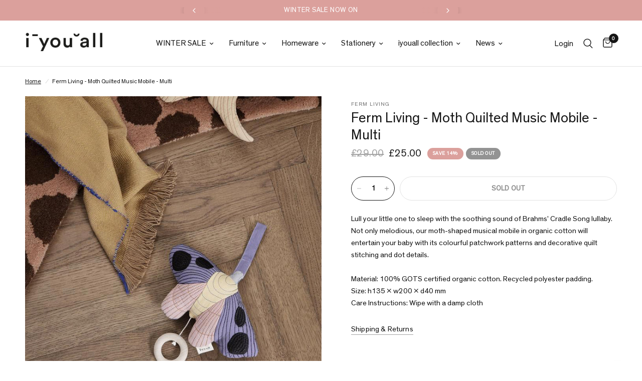

--- FILE ---
content_type: text/html; charset=utf-8
request_url: https://iyouall.com/products/ferm-living-moth-quilted-music-mobile-multi
body_size: 37170
content:
<!doctype html><html class="no-js" lang="en" dir="ltr">
<head>
	<meta charset="utf-8">
	<meta http-equiv="X-UA-Compatible" content="IE=edge,chrome=1">
	<meta name="viewport" content="width=device-width, initial-scale=1, maximum-scale=5, viewport-fit=cover">
	<meta name="theme-color" content="#ffffff">
	<link rel="canonical" href="https://iyouall.com/products/ferm-living-moth-quilted-music-mobile-multi">
	<link rel="preconnect" href="https://cdn.shopify.com" crossorigin>
	<link rel="preload" as="style" href="//iyouall.com/cdn/shop/t/31/assets/app.css?v=131672413227882531281703756491">
<link rel="preload" as="style" href="//iyouall.com/cdn/shop/t/31/assets/product.css?v=131933650811464376001703756491">



<link href="//iyouall.com/cdn/shop/t/31/assets/animations.min.js?v=43857518744990237831703756491" as="script" rel="preload">

<link href="//iyouall.com/cdn/shop/t/31/assets/vendor.min.js?v=157477036952821991051703756491" as="script" rel="preload">
<link href="//iyouall.com/cdn/shop/t/31/assets/app.js?v=81412649146930014351703756491" as="script" rel="preload">
<link href="//iyouall.com/cdn/shop/t/31/assets/slideshow.js?v=115107029526227389951703756491" as="script" rel="preload">

<script>
window.lazySizesConfig = window.lazySizesConfig || {};
window.lazySizesConfig.expand = 250;
window.lazySizesConfig.loadMode = 1;
window.lazySizesConfig.loadHidden = false;
</script>

<!-- AnyTrack Tracking Code -->

<script>!function(e,t,n,s,a){(a=t.createElement(n)).async=!0,a.src="https://assets.anytrack.io/GBfrRAhCVHmn.js",(t=t.getElementsByTagName(n)[0]).parentNode.insertBefore(a,t),e[s]=e[s]||function(){(e[s].q=e[s].q||[]).push(arguments)}}(window,document,"script","AnyTrack");</script>

<!-- Event snippet for AnyTrack Purchase conversion page -->
<script>
  gtag('event', 'conversion', {
      'send_to': 'AW-697433110/h02bCJ6coMsDEJb4x8wC',
      'value': 1.0,
      'currency': 'GBP',
      'transaction_id': ''
  });
</script>

<!-- Event snippet for Google Shopping App Purchase (1) conversion page -->
<script>
  gtag('event', 'conversion', {
      'send_to': 'AW-697433110/BUUJCKn5jfEaEJb4x8wC',
      'value': 1.0,
      'currency': 'GBP',
      'transaction_id': ''
  });
</script>

<!-- Event snippet for Pintrest page -->

<meta name="p:domain_verify" content="9fedee97999af3a7b0cefce39361d1ca"/>


<!-- End AnyTrack Tracking Code -->
	<link rel="icon" type="image/png" href="//iyouall.com/cdn/shop/files/iyouall-logo_ff40b15b-38a1-4e27-9e86-5c97721a0322.png?crop=center&height=32&v=1747234861&width=32">

	<title>
	Ferm Living - Moth Quilted Music Mobile - Multi &ndash; IYOUALL
	</title>

	
	<meta name="description" content="Lull your little one to sleep with the soothing sound of Brahms’ Cradle Song lullaby. Not only melodious, our moth-shaped musical mobile in organic cotton will entertain your baby with its colourful patchwork patterns and decorative quilt stitching and dot details.Material: 100% GOTS certified organic cotton. Recycled ">
	
<link rel="preconnect" href="https://fonts.shopifycdn.com" crossorigin>

<meta property="og:site_name" content="IYOUALL">
<meta property="og:url" content="https://iyouall.com/products/ferm-living-moth-quilted-music-mobile-multi">
<meta property="og:title" content="Ferm Living - Moth Quilted Music Mobile - Multi">
<meta property="og:type" content="product">
<meta property="og:description" content="Lull your little one to sleep with the soothing sound of Brahms’ Cradle Song lullaby. Not only melodious, our moth-shaped musical mobile in organic cotton will entertain your baby with its colourful patchwork patterns and decorative quilt stitching and dot details.Material: 100% GOTS certified organic cotton. Recycled "><meta property="og:image" content="http://iyouall.com/cdn/shop/products/MothQuiltedMusicMobileMultiinterior.jpg?v=1738612150">
  <meta property="og:image:secure_url" content="https://iyouall.com/cdn/shop/products/MothQuiltedMusicMobileMultiinterior.jpg?v=1738612150">
  <meta property="og:image:width" content="1200">
  <meta property="og:image:height" content="1200"><meta property="og:price:amount" content="25.00">
  <meta property="og:price:currency" content="GBP"><meta name="twitter:card" content="summary_large_image">
<meta name="twitter:title" content="Ferm Living - Moth Quilted Music Mobile - Multi">
<meta name="twitter:description" content="Lull your little one to sleep with the soothing sound of Brahms’ Cradle Song lullaby. Not only melodious, our moth-shaped musical mobile in organic cotton will entertain your baby with its colourful patchwork patterns and decorative quilt stitching and dot details.Material: 100% GOTS certified organic cotton. Recycled ">


	<link href="//iyouall.com/cdn/shop/t/31/assets/app.css?v=131672413227882531281703756491" rel="stylesheet" type="text/css" media="all" />

	<style data-shopify>


@font-face {
font-family: "TheinhardtRegular";
src: url("https://cdn.shopify.com/s/files/1/0986/9020/files/TheinhardtRegular.woff2?v=1693640793") format("woff2");

}


@font-face {
font-family: "TheinhardtLight";
src: url("https://cdn.shopify.com/s/files/1/0986/9020/files/TheinhardtLight.woff2?v=1693640793") format("woff2");
}
  
	@font-face {
  font-family: "Archivo Narrow";
  font-weight: 400;
  font-style: normal;
  font-display: swap;
  src: url("//iyouall.com/cdn/fonts/archivo_narrow/archivonarrow_n4.5c3bab850a22055c235cf940f895d873a8689d70.woff2") format("woff2"),
       url("//iyouall.com/cdn/fonts/archivo_narrow/archivonarrow_n4.ea12dd22d3319d164475c1d047ae8f973041a9ff.woff") format("woff");
}

@font-face {
  font-family: "Archivo Narrow";
  font-weight: 500;
  font-style: normal;
  font-display: swap;
  src: url("//iyouall.com/cdn/fonts/archivo_narrow/archivonarrow_n5.d7d2ed7fbf03e65de95fbf4dd65b8f16594058a7.woff2") format("woff2"),
       url("//iyouall.com/cdn/fonts/archivo_narrow/archivonarrow_n5.1b34a2bfca6fa7ceb43f421bf0098175c735e91b.woff") format("woff");
}

@font-face {
  font-family: "Archivo Narrow";
  font-weight: 600;
  font-style: normal;
  font-display: swap;
  src: url("//iyouall.com/cdn/fonts/archivo_narrow/archivonarrow_n6.39db873f9e4e9c8ab7083354b267ce7500b7ee9e.woff2") format("woff2"),
       url("//iyouall.com/cdn/fonts/archivo_narrow/archivonarrow_n6.997d285d710a777a602467368cc2fbd11a20033e.woff") format("woff");
}

@font-face {
  font-family: "Archivo Narrow";
  font-weight: 400;
  font-style: italic;
  font-display: swap;
  src: url("//iyouall.com/cdn/fonts/archivo_narrow/archivonarrow_i4.59445c13f0e607542640c8a56f31dcd8ed680cfa.woff2") format("woff2"),
       url("//iyouall.com/cdn/fonts/archivo_narrow/archivonarrow_i4.bbf26c99347034f8df1f87b08c4a929cfc5255c8.woff") format("woff");
}

@font-face {
  font-family: "Archivo Narrow";
  font-weight: 600;
  font-style: italic;
  font-display: swap;
  src: url("//iyouall.com/cdn/fonts/archivo_narrow/archivonarrow_i6.21c69730cb55f9ff454529f520897ee241e78c97.woff2") format("woff2"),
       url("//iyouall.com/cdn/fonts/archivo_narrow/archivonarrow_i6.6c25ccdf80ef4616ffdc61ea3e51d7ed480f0d13.woff") format("woff");
}


		@font-face {
  font-family: "Archivo Narrow";
  font-weight: 600;
  font-style: normal;
  font-display: swap;
  src: url("//iyouall.com/cdn/fonts/archivo_narrow/archivonarrow_n6.39db873f9e4e9c8ab7083354b267ce7500b7ee9e.woff2") format("woff2"),
       url("//iyouall.com/cdn/fonts/archivo_narrow/archivonarrow_n6.997d285d710a777a602467368cc2fbd11a20033e.woff") format("woff");
}

@font-face {
  font-family: "Archivo Narrow";
  font-weight: 400;
  font-style: normal;
  font-display: swap;
  src: url("//iyouall.com/cdn/fonts/archivo_narrow/archivonarrow_n4.5c3bab850a22055c235cf940f895d873a8689d70.woff2") format("woff2"),
       url("//iyouall.com/cdn/fonts/archivo_narrow/archivonarrow_n4.ea12dd22d3319d164475c1d047ae8f973041a9ff.woff") format("woff");
}

h1,h2,h3,h4,h5,h6,
	.h1,.h2,.h3,.h4,.h5,.h6,
	.logolink.text-logo,
	.heading-font,
	.h1-xlarge,
	.h1-large,
	.customer-addresses .my-address .address-index {
		font-style: normal;
		font-weight: 600;
		font-family: "TheinhardtRegular";
	}
	body,
	.body-font,
	.thb-product-detail .product-title {
		font-style: normal;
		font-weight: 500;
		font-family: "TheinhardtRegular";
	}
	:root {
		--font-body-scale: 1.0;
		--font-body-line-height-scale: 1.0;
		--font-body-letter-spacing: 0.0em;
		--font-announcement-scale: 1.05;
		--font-heading-scale: 1.0;
		--font-heading-line-height-scale: 1.0;
		--font-heading-letter-spacing: 0.0em;
		--font-navigation-scale: 1.05;
		--font-product-title-scale: 1.0;
		--font-product-title-line-height-scale: 1.0;
		--button-letter-spacing: 0.01em;--bg-body: #ffffff;
			--bg-body-rgb: 255,255,255;
			--bg-body-darken: #f7f7f7;
			--payment-terms-background-color: #ffffff;--color-body: #151515;
		  --color-body-rgb: 21,21,21;--color-accent: #151515;
			--color-accent-rgb: 21,21,21;--color-border: #E2E2E2;--color-form-border: #dedede;--color-announcement-bar-text: #ffffff;--color-announcement-bar-bg: #dba09c;--color-header-bg: #ffffff;
			--color-header-bg-rgb: 255,255,255;--color-header-text: #151515;
			--color-header-text-rgb: 21,21,21;--color-header-links: #151515;--color-header-links-hover: #151515;--color-header-icons: #151515;--color-header-border: #E2E2E2;--solid-button-background: #151515;--solid-button-label: #ffffff;--outline-button-label: #151515;--color-price: #151515;--color-star: #FD9A52;--color-dots: #151515;--color-inventory-instock: #279A4B;--color-inventory-lowstock: #FB9E5B;--section-spacing-mobile: 50px;--section-spacing-desktop: 90px;--button-border-radius: 50px;--color-badge-text: #ffffff;--color-badge-sold-out: #939393;--color-badge-sale: #dba09c;--badge-corner-radius: 13px;--color-footer-text: #151515;
			--color-footer-text-rgb: 21,21,21;--color-footer-link: #151515;--color-footer-link-hover: #151515;--color-footer-border: #444444;
			--color-footer-border-rgb: 68,68,68;--color-footer-bg: #dba09c;}
</style>


	<link href="//iyouall.com/cdn/shop/t/31/assets/rd.min.css?v=148349847297626926001703756491" rel="stylesheet" type="text/css" media="all" />

	<script>
		window.theme = window.theme || {};
		theme = {
			settings: {
				money_with_currency_format:"\u0026pound;{{amount}}",
				cart_drawer:true,
				product_id: 5808906797213,
			},
			routes: {
				root_url: '/',
				cart_url: '/cart',
				cart_add_url: '/cart/add',
				search_url: '/search',
				cart_change_url: '/cart/change',
				cart_update_url: '/cart/update',
				predictive_search_url: '/search/suggest',
			},
			variantStrings: {
        addToCart: `Add to cart`,
        soldOut: `Sold out`,
        unavailable: `Unavailable`,
      },
			strings: {
				requiresTerms: `You must agree with the terms and conditions of sales to check out`,
			}
		};
	</script>
	<script>window.performance && window.performance.mark && window.performance.mark('shopify.content_for_header.start');</script><meta name="google-site-verification" content="WEPeMe8J124JqlwEzBPzwtq6ZI-YUMmfwrxU7lXLDDk">
<meta id="shopify-digital-wallet" name="shopify-digital-wallet" content="/9869020/digital_wallets/dialog">
<meta name="shopify-checkout-api-token" content="7d91a4e10c02e5fb2da095372902811e">
<link rel="alternate" type="application/json+oembed" href="https://iyouall.com/products/ferm-living-moth-quilted-music-mobile-multi.oembed">
<script async="async" src="/checkouts/internal/preloads.js?locale=en-GB"></script>
<link rel="preconnect" href="https://shop.app" crossorigin="anonymous">
<script async="async" src="https://shop.app/checkouts/internal/preloads.js?locale=en-GB&shop_id=9869020" crossorigin="anonymous"></script>
<script id="apple-pay-shop-capabilities" type="application/json">{"shopId":9869020,"countryCode":"GB","currencyCode":"GBP","merchantCapabilities":["supports3DS"],"merchantId":"gid:\/\/shopify\/Shop\/9869020","merchantName":"IYOUALL","requiredBillingContactFields":["postalAddress","email","phone"],"requiredShippingContactFields":["postalAddress","email","phone"],"shippingType":"shipping","supportedNetworks":["visa","maestro","masterCard","discover","elo"],"total":{"type":"pending","label":"IYOUALL","amount":"1.00"},"shopifyPaymentsEnabled":true,"supportsSubscriptions":true}</script>
<script id="shopify-features" type="application/json">{"accessToken":"7d91a4e10c02e5fb2da095372902811e","betas":["rich-media-storefront-analytics"],"domain":"iyouall.com","predictiveSearch":true,"shopId":9869020,"locale":"en"}</script>
<script>var Shopify = Shopify || {};
Shopify.shop = "i-u-all.myshopify.com";
Shopify.locale = "en";
Shopify.currency = {"active":"GBP","rate":"1.0"};
Shopify.country = "GB";
Shopify.theme = {"name":"SS24 - iya Reformation","id":139115528410,"schema_name":"Reformation","schema_version":"1.7.3","theme_store_id":1762,"role":"main"};
Shopify.theme.handle = "null";
Shopify.theme.style = {"id":null,"handle":null};
Shopify.cdnHost = "iyouall.com/cdn";
Shopify.routes = Shopify.routes || {};
Shopify.routes.root = "/";</script>
<script type="module">!function(o){(o.Shopify=o.Shopify||{}).modules=!0}(window);</script>
<script>!function(o){function n(){var o=[];function n(){o.push(Array.prototype.slice.apply(arguments))}return n.q=o,n}var t=o.Shopify=o.Shopify||{};t.loadFeatures=n(),t.autoloadFeatures=n()}(window);</script>
<script>
  window.ShopifyPay = window.ShopifyPay || {};
  window.ShopifyPay.apiHost = "shop.app\/pay";
  window.ShopifyPay.redirectState = null;
</script>
<script id="shop-js-analytics" type="application/json">{"pageType":"product"}</script>
<script defer="defer" async type="module" src="//iyouall.com/cdn/shopifycloud/shop-js/modules/v2/client.init-shop-cart-sync_BApSsMSl.en.esm.js"></script>
<script defer="defer" async type="module" src="//iyouall.com/cdn/shopifycloud/shop-js/modules/v2/chunk.common_CBoos6YZ.esm.js"></script>
<script type="module">
  await import("//iyouall.com/cdn/shopifycloud/shop-js/modules/v2/client.init-shop-cart-sync_BApSsMSl.en.esm.js");
await import("//iyouall.com/cdn/shopifycloud/shop-js/modules/v2/chunk.common_CBoos6YZ.esm.js");

  window.Shopify.SignInWithShop?.initShopCartSync?.({"fedCMEnabled":true,"windoidEnabled":true});

</script>
<script>
  window.Shopify = window.Shopify || {};
  if (!window.Shopify.featureAssets) window.Shopify.featureAssets = {};
  window.Shopify.featureAssets['shop-js'] = {"shop-cart-sync":["modules/v2/client.shop-cart-sync_DJczDl9f.en.esm.js","modules/v2/chunk.common_CBoos6YZ.esm.js"],"init-fed-cm":["modules/v2/client.init-fed-cm_BzwGC0Wi.en.esm.js","modules/v2/chunk.common_CBoos6YZ.esm.js"],"init-windoid":["modules/v2/client.init-windoid_BS26ThXS.en.esm.js","modules/v2/chunk.common_CBoos6YZ.esm.js"],"shop-cash-offers":["modules/v2/client.shop-cash-offers_DthCPNIO.en.esm.js","modules/v2/chunk.common_CBoos6YZ.esm.js","modules/v2/chunk.modal_Bu1hFZFC.esm.js"],"shop-button":["modules/v2/client.shop-button_D_JX508o.en.esm.js","modules/v2/chunk.common_CBoos6YZ.esm.js"],"init-shop-email-lookup-coordinator":["modules/v2/client.init-shop-email-lookup-coordinator_DFwWcvrS.en.esm.js","modules/v2/chunk.common_CBoos6YZ.esm.js"],"shop-toast-manager":["modules/v2/client.shop-toast-manager_tEhgP2F9.en.esm.js","modules/v2/chunk.common_CBoos6YZ.esm.js"],"shop-login-button":["modules/v2/client.shop-login-button_DwLgFT0K.en.esm.js","modules/v2/chunk.common_CBoos6YZ.esm.js","modules/v2/chunk.modal_Bu1hFZFC.esm.js"],"avatar":["modules/v2/client.avatar_BTnouDA3.en.esm.js"],"init-shop-cart-sync":["modules/v2/client.init-shop-cart-sync_BApSsMSl.en.esm.js","modules/v2/chunk.common_CBoos6YZ.esm.js"],"pay-button":["modules/v2/client.pay-button_BuNmcIr_.en.esm.js","modules/v2/chunk.common_CBoos6YZ.esm.js"],"init-shop-for-new-customer-accounts":["modules/v2/client.init-shop-for-new-customer-accounts_DrjXSI53.en.esm.js","modules/v2/client.shop-login-button_DwLgFT0K.en.esm.js","modules/v2/chunk.common_CBoos6YZ.esm.js","modules/v2/chunk.modal_Bu1hFZFC.esm.js"],"init-customer-accounts-sign-up":["modules/v2/client.init-customer-accounts-sign-up_TlVCiykN.en.esm.js","modules/v2/client.shop-login-button_DwLgFT0K.en.esm.js","modules/v2/chunk.common_CBoos6YZ.esm.js","modules/v2/chunk.modal_Bu1hFZFC.esm.js"],"shop-follow-button":["modules/v2/client.shop-follow-button_C5D3XtBb.en.esm.js","modules/v2/chunk.common_CBoos6YZ.esm.js","modules/v2/chunk.modal_Bu1hFZFC.esm.js"],"checkout-modal":["modules/v2/client.checkout-modal_8TC_1FUY.en.esm.js","modules/v2/chunk.common_CBoos6YZ.esm.js","modules/v2/chunk.modal_Bu1hFZFC.esm.js"],"init-customer-accounts":["modules/v2/client.init-customer-accounts_C0Oh2ljF.en.esm.js","modules/v2/client.shop-login-button_DwLgFT0K.en.esm.js","modules/v2/chunk.common_CBoos6YZ.esm.js","modules/v2/chunk.modal_Bu1hFZFC.esm.js"],"lead-capture":["modules/v2/client.lead-capture_Cq0gfm7I.en.esm.js","modules/v2/chunk.common_CBoos6YZ.esm.js","modules/v2/chunk.modal_Bu1hFZFC.esm.js"],"shop-login":["modules/v2/client.shop-login_BmtnoEUo.en.esm.js","modules/v2/chunk.common_CBoos6YZ.esm.js","modules/v2/chunk.modal_Bu1hFZFC.esm.js"],"payment-terms":["modules/v2/client.payment-terms_BHOWV7U_.en.esm.js","modules/v2/chunk.common_CBoos6YZ.esm.js","modules/v2/chunk.modal_Bu1hFZFC.esm.js"]};
</script>
<script>(function() {
  var isLoaded = false;
  function asyncLoad() {
    if (isLoaded) return;
    isLoaded = true;
    var urls = ["https:\/\/static.klaviyo.com\/onsite\/js\/klaviyo.js?company_id=wkFNie\u0026shop=i-u-all.myshopify.com","https:\/\/ecommplugins-scripts.trustpilot.com\/v2.1\/js\/header.min.js?settings=eyJrZXkiOiIyS0xSRnRJdHlLdE0xSHVaIiwicyI6Im5vbmUifQ==\u0026shop=i-u-all.myshopify.com","https:\/\/ecommplugins-trustboxsettings.trustpilot.com\/i-u-all.myshopify.com.js?settings=1707994061833\u0026shop=i-u-all.myshopify.com","https:\/\/widget.trustpilot.com\/bootstrap\/v5\/tp.widget.sync.bootstrap.min.js?shop=i-u-all.myshopify.com"];
    for (var i = 0; i < urls.length; i++) {
      var s = document.createElement('script');
      s.type = 'text/javascript';
      s.async = true;
      s.src = urls[i];
      var x = document.getElementsByTagName('script')[0];
      x.parentNode.insertBefore(s, x);
    }
  };
  if(window.attachEvent) {
    window.attachEvent('onload', asyncLoad);
  } else {
    window.addEventListener('load', asyncLoad, false);
  }
})();</script>
<script id="__st">var __st={"a":9869020,"offset":0,"reqid":"cd4a87f2-4008-4af3-8b57-8571a6a06258-1768907589","pageurl":"iyouall.com\/products\/ferm-living-moth-quilted-music-mobile-multi","u":"b6c019af7ae8","p":"product","rtyp":"product","rid":5808906797213};</script>
<script>window.ShopifyPaypalV4VisibilityTracking = true;</script>
<script id="captcha-bootstrap">!function(){'use strict';const t='contact',e='account',n='new_comment',o=[[t,t],['blogs',n],['comments',n],[t,'customer']],c=[[e,'customer_login'],[e,'guest_login'],[e,'recover_customer_password'],[e,'create_customer']],r=t=>t.map((([t,e])=>`form[action*='/${t}']:not([data-nocaptcha='true']) input[name='form_type'][value='${e}']`)).join(','),a=t=>()=>t?[...document.querySelectorAll(t)].map((t=>t.form)):[];function s(){const t=[...o],e=r(t);return a(e)}const i='password',u='form_key',d=['recaptcha-v3-token','g-recaptcha-response','h-captcha-response',i],f=()=>{try{return window.sessionStorage}catch{return}},m='__shopify_v',_=t=>t.elements[u];function p(t,e,n=!1){try{const o=window.sessionStorage,c=JSON.parse(o.getItem(e)),{data:r}=function(t){const{data:e,action:n}=t;return t[m]||n?{data:e,action:n}:{data:t,action:n}}(c);for(const[e,n]of Object.entries(r))t.elements[e]&&(t.elements[e].value=n);n&&o.removeItem(e)}catch(o){console.error('form repopulation failed',{error:o})}}const l='form_type',E='cptcha';function T(t){t.dataset[E]=!0}const w=window,h=w.document,L='Shopify',v='ce_forms',y='captcha';let A=!1;((t,e)=>{const n=(g='f06e6c50-85a8-45c8-87d0-21a2b65856fe',I='https://cdn.shopify.com/shopifycloud/storefront-forms-hcaptcha/ce_storefront_forms_captcha_hcaptcha.v1.5.2.iife.js',D={infoText:'Protected by hCaptcha',privacyText:'Privacy',termsText:'Terms'},(t,e,n)=>{const o=w[L][v],c=o.bindForm;if(c)return c(t,g,e,D).then(n);var r;o.q.push([[t,g,e,D],n]),r=I,A||(h.body.append(Object.assign(h.createElement('script'),{id:'captcha-provider',async:!0,src:r})),A=!0)});var g,I,D;w[L]=w[L]||{},w[L][v]=w[L][v]||{},w[L][v].q=[],w[L][y]=w[L][y]||{},w[L][y].protect=function(t,e){n(t,void 0,e),T(t)},Object.freeze(w[L][y]),function(t,e,n,w,h,L){const[v,y,A,g]=function(t,e,n){const i=e?o:[],u=t?c:[],d=[...i,...u],f=r(d),m=r(i),_=r(d.filter((([t,e])=>n.includes(e))));return[a(f),a(m),a(_),s()]}(w,h,L),I=t=>{const e=t.target;return e instanceof HTMLFormElement?e:e&&e.form},D=t=>v().includes(t);t.addEventListener('submit',(t=>{const e=I(t);if(!e)return;const n=D(e)&&!e.dataset.hcaptchaBound&&!e.dataset.recaptchaBound,o=_(e),c=g().includes(e)&&(!o||!o.value);(n||c)&&t.preventDefault(),c&&!n&&(function(t){try{if(!f())return;!function(t){const e=f();if(!e)return;const n=_(t);if(!n)return;const o=n.value;o&&e.removeItem(o)}(t);const e=Array.from(Array(32),(()=>Math.random().toString(36)[2])).join('');!function(t,e){_(t)||t.append(Object.assign(document.createElement('input'),{type:'hidden',name:u})),t.elements[u].value=e}(t,e),function(t,e){const n=f();if(!n)return;const o=[...t.querySelectorAll(`input[type='${i}']`)].map((({name:t})=>t)),c=[...d,...o],r={};for(const[a,s]of new FormData(t).entries())c.includes(a)||(r[a]=s);n.setItem(e,JSON.stringify({[m]:1,action:t.action,data:r}))}(t,e)}catch(e){console.error('failed to persist form',e)}}(e),e.submit())}));const S=(t,e)=>{t&&!t.dataset[E]&&(n(t,e.some((e=>e===t))),T(t))};for(const o of['focusin','change'])t.addEventListener(o,(t=>{const e=I(t);D(e)&&S(e,y())}));const B=e.get('form_key'),M=e.get(l),P=B&&M;t.addEventListener('DOMContentLoaded',(()=>{const t=y();if(P)for(const e of t)e.elements[l].value===M&&p(e,B);[...new Set([...A(),...v().filter((t=>'true'===t.dataset.shopifyCaptcha))])].forEach((e=>S(e,t)))}))}(h,new URLSearchParams(w.location.search),n,t,e,['guest_login'])})(!0,!1)}();</script>
<script integrity="sha256-4kQ18oKyAcykRKYeNunJcIwy7WH5gtpwJnB7kiuLZ1E=" data-source-attribution="shopify.loadfeatures" defer="defer" src="//iyouall.com/cdn/shopifycloud/storefront/assets/storefront/load_feature-a0a9edcb.js" crossorigin="anonymous"></script>
<script crossorigin="anonymous" defer="defer" src="//iyouall.com/cdn/shopifycloud/storefront/assets/shopify_pay/storefront-65b4c6d7.js?v=20250812"></script>
<script data-source-attribution="shopify.dynamic_checkout.dynamic.init">var Shopify=Shopify||{};Shopify.PaymentButton=Shopify.PaymentButton||{isStorefrontPortableWallets:!0,init:function(){window.Shopify.PaymentButton.init=function(){};var t=document.createElement("script");t.src="https://iyouall.com/cdn/shopifycloud/portable-wallets/latest/portable-wallets.en.js",t.type="module",document.head.appendChild(t)}};
</script>
<script data-source-attribution="shopify.dynamic_checkout.buyer_consent">
  function portableWalletsHideBuyerConsent(e){var t=document.getElementById("shopify-buyer-consent"),n=document.getElementById("shopify-subscription-policy-button");t&&n&&(t.classList.add("hidden"),t.setAttribute("aria-hidden","true"),n.removeEventListener("click",e))}function portableWalletsShowBuyerConsent(e){var t=document.getElementById("shopify-buyer-consent"),n=document.getElementById("shopify-subscription-policy-button");t&&n&&(t.classList.remove("hidden"),t.removeAttribute("aria-hidden"),n.addEventListener("click",e))}window.Shopify?.PaymentButton&&(window.Shopify.PaymentButton.hideBuyerConsent=portableWalletsHideBuyerConsent,window.Shopify.PaymentButton.showBuyerConsent=portableWalletsShowBuyerConsent);
</script>
<script data-source-attribution="shopify.dynamic_checkout.cart.bootstrap">document.addEventListener("DOMContentLoaded",(function(){function t(){return document.querySelector("shopify-accelerated-checkout-cart, shopify-accelerated-checkout")}if(t())Shopify.PaymentButton.init();else{new MutationObserver((function(e,n){t()&&(Shopify.PaymentButton.init(),n.disconnect())})).observe(document.body,{childList:!0,subtree:!0})}}));
</script>
<link id="shopify-accelerated-checkout-styles" rel="stylesheet" media="screen" href="https://iyouall.com/cdn/shopifycloud/portable-wallets/latest/accelerated-checkout-backwards-compat.css" crossorigin="anonymous">
<style id="shopify-accelerated-checkout-cart">
        #shopify-buyer-consent {
  margin-top: 1em;
  display: inline-block;
  width: 100%;
}

#shopify-buyer-consent.hidden {
  display: none;
}

#shopify-subscription-policy-button {
  background: none;
  border: none;
  padding: 0;
  text-decoration: underline;
  font-size: inherit;
  cursor: pointer;
}

#shopify-subscription-policy-button::before {
  box-shadow: none;
}

      </style>

<script>window.performance && window.performance.mark && window.performance.mark('shopify.content_for_header.end');</script> <!-- Header hook for plugins -->

	<script>document.documentElement.className = document.documentElement.className.replace('no-js', 'js');</script>

	<style>
		
		
		  
		.sidebar__item[data-tag="in-stock-pre-order"] { display: none; }
	
		  
		.sidebar__item[data-tag="furniture"] { display: none; }
	
		  
		.sidebar__item[data-tag="pre-order"] { display: none; }
	
		  
		.sidebar__item[data-tag="small-furniture"] { display: none; }
	
		  
		.sidebar__item[data-tag="new-furniture"] { display: none; }
	
		  
		.sidebar__item[data-tag="seat"] { display: none; }
	
		  
		.sidebar__item[data-tag="sofa"] { display: none; }
	
		  
		.sidebar__item[data-tag="chair"] { display: none; }
	
		  
		.sidebar__item[data-tag="christmas-gifting"] { display: none; }
	
		  
		.sidebar__item[data-tag="mothers-day"] { display: none; }
	
		  
		.sidebar__item[data-tag="new-homeware"] { display: none; }
	
		  
		.sidebar__item[data-tag="new-homeware"] { display: none; }
	
		  
		.sidebar__item[data-tag="lighting"] { display: none; }
	
		  
		.sidebar__item[data-tag="table-lamp"] { display: none; }
	
		  
		.sidebar__item[data-tag="bathroom"] { display: none; }
	
		  
		.sidebar__item[data-tag="homeware"] { display: none; }
	
		  
		.sidebar__item[data-tag="alfresco"] { display: none; }
	
		  
		.sidebar__item[data-tag="the-beauty-standard"] { display: none; }
	
		  
		.sidebar__item[data-tag="hay-new"] { display: none; }
	
		  
		.sidebar__item[data-tag="new-designs"] { display: none; }
	
		  
		.sidebar__item[data-tag="lighting-sale"] { display: none; }
	
		  
		.sidebar__item[data-tag="mat-collection"] { display: none; }
	
		  
		.sidebar__item[data-tag="hay-new"] { display: none; }
	
		  
		.sidebar__item[data-tag="table"] { display: none; }
	
		  
		.sidebar__item[data-tag="table"] { display: none; }
	
		  
		.sidebar__item[data-tag="tables"] { display: none; }
	
		  
		.sidebar__item[data-tag="shelving"] { display: none; }
	
		  
		.sidebar__item[data-tag="shelving"] { display: none; }
	
		  
		.sidebar__item[data-tag="outdoor-furniture"] { display: none; }
	
		  
		.sidebar__item[data-tag="wintersale2025-furniture"] { display: none; }
	
		  
		.sidebar__item[data-tag="wintersale2025-accessories"] { display: none; }
	
		  
		.sidebar__item[data-tag="haywintersale"] { display: none; }
	
		  
		.sidebar__item[data-tag="xmas-cards-wrapping"] { display: none; }
	
		  
		.sidebar__item[data-tag="homeware"] { display: none; }
	
		  
		.sidebar__item[data-tag="rugs"] { display: none; }
	
		  
		.sidebar__item[data-tag="bed"] { display: none; }
	
		  
		.sidebar__item[data-tag="kids-hay-core"] { display: none; }
	
		  
		.sidebar__item[data-tag="hay-regular"] { display: none; }
	
		  
		.sidebar__item[data-tag="outdoor-living-25"] { display: none; }
	
		  
		.sidebar__item[data-tag="peckhamrye"] { display: none; }
	
		  
		.sidebar__item[data-tag="outspringsale15"] { display: none; }
	
		  
		.sidebar__item[data-tag="new-audocph"] { display: none; }
	
		  
		.sidebar__item[data-tag="nc-new-march25"] { display: none; }
	
		  
		.sidebar__item[data-tag="nc20bit-yo25"] { display: none; }
	
		  
		.sidebar__item[data-tag="flss25"] { display: none; }
	
		  
		.sidebar__item[data-tag="fathers-day-25"] { display: none; }
	
		  
		.sidebar__item[data-tag="christmas-decorations"] { display: none; }
	
		  
		.sidebar__item[data-tag="nc20bit-yo25"] { display: none; }
	
		  
		.sidebar__item[data-tag="muuto-outdoor-25"] { display: none; }
	
		  
		.sidebar__item[data-tag="formcollectionsale"] { display: none; }
	
		  
		.sidebar__item[data-tag="nc20bit-yo25"] { display: none; }
	
		  
		.sidebar__item[data-tag="ferm-may-20"] { display: none; }
	
		  
		.sidebar__item[data-tag="nc20bit-yo25"] { display: none; }
	
		  
		.sidebar__item[data-tag="nc-ex-july"] { display: none; }
	
		  
		.sidebar__item[data-tag="nc-home-office"] { display: none; }
	
		  
		.sidebar__item[data-tag="ncfocus"] { display: none; }
	
		  
		.sidebar__item[data-tag="string15summer2025"] { display: none; }
	
		  
		.sidebar__item[data-tag="summersale2025"] { display: none; }
	
		  
		.sidebar__item[data-tag="under-150"] { display: none; }
	
		  
		.sidebar__item[data-tag="nc20bit-yo25"] { display: none; }
	
		  
		.sidebar__item[data-tag="fl30-promo"] { display: none; }
	
		  
		.sidebar__item[data-tag="audolightsale2025"] { display: none; }
	
		  
		.sidebar__item[data-tag="muutolightsale2025"] { display: none; }
	
		  
		.sidebar__item[data-tag="ss25-homeware"] { display: none; }
	
		  
		.sidebar__item[data-tag="new-hay"] { display: none; }
	
		  
		.sidebar__item[data-tag="stocking-filler"] { display: none; }
	
		  
		.sidebar__item[data-tag="string15-off2025"] { display: none; }
	
		  
		.sidebar__item[data-tag="nc-ls25"] { display: none; }
	
		  
		.sidebar__item[data-tag="muuto-aw25"] { display: none; }
	
		  
		.sidebar__item[data-tag="metafields"] { display: none; }
	
		  
		.sidebar__item[data-tag="local-brands"] { display: none; }
	
		  
		.sidebar__item[data-tag="ferm-aw-25"] { display: none; }
	
		  
		.sidebar__item[data-tag="ncbf2025"] { display: none; }
	
		  
		.sidebar__item[data-tag="ncbf25"] { display: none; }
	
		  
		.sidebar__item[data-tag="bf2025"] { display: none; }
	
		  
		.sidebar__item[data-tag="ferm-ss25"] { display: none; }
	
		  
		.sidebar__item[data-tag="fermrugs25"] { display: none; }
	
		  
		.sidebar__item[data-tag="muuto-ss25"] { display: none; }
	
		  
		.sidebar__item[data-tag="outline-25"] { display: none; }
	
		  
		.sidebar__item[data-tag="quilton-ss25"] { display: none; }
	
		  
		.sidebar__item[data-tag="ss25"] { display: none; }
	
		  
		.sidebar__item[data-tag="winter-sale-26"] { display: none; }
	
	</style>

<!-- BEGIN app block: shopify://apps/seo-manager-venntov/blocks/seomanager/c54c366f-d4bb-4d52-8d2f-dd61ce8e7e12 --><!-- BEGIN app snippet: SEOManager4 -->
<meta name='seomanager' content='4.0.5' /> 


<script>
	function sm_htmldecode(str) {
		var txt = document.createElement('textarea');
		txt.innerHTML = str;
		return txt.value;
	}

	var venntov_title = sm_htmldecode("Ferm Living - Moth Quilted Music Mobile - Multi");
	var venntov_description = sm_htmldecode("Lull your little one to sleep with the soothing sound of Brahms’ Cradle Song lullaby. Not only melodious, our moth-shaped musical mobile in organic cotton will entertain your baby with its colourful patchwork patterns and decorative quilt stitching and dot details.Material: 100% GOTS certified organic cotton. Recycled ");
	
	if (venntov_title != '') {
		document.title = venntov_title;	
	}
	else {
		document.title = "Ferm Living - Moth Quilted Music Mobile - Multi";	
	}

	if (document.querySelector('meta[name="description"]') == null) {
		var venntov_desc = document.createElement('meta');
		venntov_desc.name = "description";
		venntov_desc.content = venntov_description;
		var venntov_head = document.head;
		venntov_head.appendChild(venntov_desc);
	} else {
		document.querySelector('meta[name="description"]').setAttribute("content", venntov_description);
	}
</script>

<script>
	var venntov_robotVals = "follow, index";
	if (venntov_robotVals !== "") {
		document.querySelectorAll("[name='robots']").forEach(e => e.remove());
		var venntov_robotMeta = document.createElement('meta');
		venntov_robotMeta.name = "robots";
		venntov_robotMeta.content = venntov_robotVals;
		var venntov_head = document.head;
		venntov_head.appendChild(venntov_robotMeta);
	}
</script>


	<!-- JSON-LD support -->
			<script type="application/ld+json">
			{
				"@context": "https://schema.org",
				"@id": "https://iyouall.com/products/ferm-living-moth-quilted-music-mobile-multi",
				"@type": "Product","sku": null,"mpn": null,"brand": {
					"@type": "Brand",
					"name": "Ferm Living"
				},
				"description": "\n\n\n\n\n\n\nLull your little one to sleep with the soothing sound of Brahms’ Cradle Song lullaby. Not only melodious, our moth-shaped musical mobile in organic cotton will entertain your baby with its colourful patchwork patterns and decorative quilt stitching and dot details.Material: 100% GOTS certified organic cotton. Recycled polyester padding.Size: h135 x w200 x d40 mm Care Instructions: Wipe with a damp cloth\n\n\n\n\n\n\n",
				"url": "https://iyouall.com/products/ferm-living-moth-quilted-music-mobile-multi",
				"name": "Ferm Living - Moth Quilted Music Mobile - Multi","image": "https://iyouall.com/cdn/shop/products/MothQuiltedMusicMobileMultiinterior.jpg?v=1738612150&width=1024","offers": [{
							"@type": "Offer",
							"availability": "https://schema.org/OutOfStock",
							"itemCondition": "https://schema.org/NewCondition",
							"priceCurrency": "GBP",
							"price": "25.00",
							"priceValidUntil": "2027-01-20",
							"url": "https://iyouall.com/products/ferm-living-moth-quilted-music-mobile-multi?variant=36992768344221",
							"checkoutPageURLTemplate": "https://iyouall.com/cart/add?id=36992768344221&quantity=1",
								"image": "https://iyouall.com/cdn/shop/products/MothQuiltedMusicMobileMultiinterior.jpg?v=1738612150&width=1024",
							"mpn": "110327651",
								"sku": "110327651",
								"gtin13": "5704723258278",
							"seller": {
								"@type": "Organization",
								"name": "IYOUALL"
							}
						}]}
			</script><!-- 524F4D20383A3331 --><!-- END app snippet -->

<!-- END app block --><script src="https://cdn.shopify.com/extensions/6da6ffdd-cf2b-4a18-80e5-578ff81399ca/klarna-on-site-messaging-33/assets/index.js" type="text/javascript" defer="defer"></script>
<link href="https://monorail-edge.shopifysvc.com" rel="dns-prefetch">
<script>(function(){if ("sendBeacon" in navigator && "performance" in window) {try {var session_token_from_headers = performance.getEntriesByType('navigation')[0].serverTiming.find(x => x.name == '_s').description;} catch {var session_token_from_headers = undefined;}var session_cookie_matches = document.cookie.match(/_shopify_s=([^;]*)/);var session_token_from_cookie = session_cookie_matches && session_cookie_matches.length === 2 ? session_cookie_matches[1] : "";var session_token = session_token_from_headers || session_token_from_cookie || "";function handle_abandonment_event(e) {var entries = performance.getEntries().filter(function(entry) {return /monorail-edge.shopifysvc.com/.test(entry.name);});if (!window.abandonment_tracked && entries.length === 0) {window.abandonment_tracked = true;var currentMs = Date.now();var navigation_start = performance.timing.navigationStart;var payload = {shop_id: 9869020,url: window.location.href,navigation_start,duration: currentMs - navigation_start,session_token,page_type: "product"};window.navigator.sendBeacon("https://monorail-edge.shopifysvc.com/v1/produce", JSON.stringify({schema_id: "online_store_buyer_site_abandonment/1.1",payload: payload,metadata: {event_created_at_ms: currentMs,event_sent_at_ms: currentMs}}));}}window.addEventListener('pagehide', handle_abandonment_event);}}());</script>
<script id="web-pixels-manager-setup">(function e(e,d,r,n,o){if(void 0===o&&(o={}),!Boolean(null===(a=null===(i=window.Shopify)||void 0===i?void 0:i.analytics)||void 0===a?void 0:a.replayQueue)){var i,a;window.Shopify=window.Shopify||{};var t=window.Shopify;t.analytics=t.analytics||{};var s=t.analytics;s.replayQueue=[],s.publish=function(e,d,r){return s.replayQueue.push([e,d,r]),!0};try{self.performance.mark("wpm:start")}catch(e){}var l=function(){var e={modern:/Edge?\/(1{2}[4-9]|1[2-9]\d|[2-9]\d{2}|\d{4,})\.\d+(\.\d+|)|Firefox\/(1{2}[4-9]|1[2-9]\d|[2-9]\d{2}|\d{4,})\.\d+(\.\d+|)|Chrom(ium|e)\/(9{2}|\d{3,})\.\d+(\.\d+|)|(Maci|X1{2}).+ Version\/(15\.\d+|(1[6-9]|[2-9]\d|\d{3,})\.\d+)([,.]\d+|)( \(\w+\)|)( Mobile\/\w+|) Safari\/|Chrome.+OPR\/(9{2}|\d{3,})\.\d+\.\d+|(CPU[ +]OS|iPhone[ +]OS|CPU[ +]iPhone|CPU IPhone OS|CPU iPad OS)[ +]+(15[._]\d+|(1[6-9]|[2-9]\d|\d{3,})[._]\d+)([._]\d+|)|Android:?[ /-](13[3-9]|1[4-9]\d|[2-9]\d{2}|\d{4,})(\.\d+|)(\.\d+|)|Android.+Firefox\/(13[5-9]|1[4-9]\d|[2-9]\d{2}|\d{4,})\.\d+(\.\d+|)|Android.+Chrom(ium|e)\/(13[3-9]|1[4-9]\d|[2-9]\d{2}|\d{4,})\.\d+(\.\d+|)|SamsungBrowser\/([2-9]\d|\d{3,})\.\d+/,legacy:/Edge?\/(1[6-9]|[2-9]\d|\d{3,})\.\d+(\.\d+|)|Firefox\/(5[4-9]|[6-9]\d|\d{3,})\.\d+(\.\d+|)|Chrom(ium|e)\/(5[1-9]|[6-9]\d|\d{3,})\.\d+(\.\d+|)([\d.]+$|.*Safari\/(?![\d.]+ Edge\/[\d.]+$))|(Maci|X1{2}).+ Version\/(10\.\d+|(1[1-9]|[2-9]\d|\d{3,})\.\d+)([,.]\d+|)( \(\w+\)|)( Mobile\/\w+|) Safari\/|Chrome.+OPR\/(3[89]|[4-9]\d|\d{3,})\.\d+\.\d+|(CPU[ +]OS|iPhone[ +]OS|CPU[ +]iPhone|CPU IPhone OS|CPU iPad OS)[ +]+(10[._]\d+|(1[1-9]|[2-9]\d|\d{3,})[._]\d+)([._]\d+|)|Android:?[ /-](13[3-9]|1[4-9]\d|[2-9]\d{2}|\d{4,})(\.\d+|)(\.\d+|)|Mobile Safari.+OPR\/([89]\d|\d{3,})\.\d+\.\d+|Android.+Firefox\/(13[5-9]|1[4-9]\d|[2-9]\d{2}|\d{4,})\.\d+(\.\d+|)|Android.+Chrom(ium|e)\/(13[3-9]|1[4-9]\d|[2-9]\d{2}|\d{4,})\.\d+(\.\d+|)|Android.+(UC? ?Browser|UCWEB|U3)[ /]?(15\.([5-9]|\d{2,})|(1[6-9]|[2-9]\d|\d{3,})\.\d+)\.\d+|SamsungBrowser\/(5\.\d+|([6-9]|\d{2,})\.\d+)|Android.+MQ{2}Browser\/(14(\.(9|\d{2,})|)|(1[5-9]|[2-9]\d|\d{3,})(\.\d+|))(\.\d+|)|K[Aa][Ii]OS\/(3\.\d+|([4-9]|\d{2,})\.\d+)(\.\d+|)/},d=e.modern,r=e.legacy,n=navigator.userAgent;return n.match(d)?"modern":n.match(r)?"legacy":"unknown"}(),u="modern"===l?"modern":"legacy",c=(null!=n?n:{modern:"",legacy:""})[u],f=function(e){return[e.baseUrl,"/wpm","/b",e.hashVersion,"modern"===e.buildTarget?"m":"l",".js"].join("")}({baseUrl:d,hashVersion:r,buildTarget:u}),m=function(e){var d=e.version,r=e.bundleTarget,n=e.surface,o=e.pageUrl,i=e.monorailEndpoint;return{emit:function(e){var a=e.status,t=e.errorMsg,s=(new Date).getTime(),l=JSON.stringify({metadata:{event_sent_at_ms:s},events:[{schema_id:"web_pixels_manager_load/3.1",payload:{version:d,bundle_target:r,page_url:o,status:a,surface:n,error_msg:t},metadata:{event_created_at_ms:s}}]});if(!i)return console&&console.warn&&console.warn("[Web Pixels Manager] No Monorail endpoint provided, skipping logging."),!1;try{return self.navigator.sendBeacon.bind(self.navigator)(i,l)}catch(e){}var u=new XMLHttpRequest;try{return u.open("POST",i,!0),u.setRequestHeader("Content-Type","text/plain"),u.send(l),!0}catch(e){return console&&console.warn&&console.warn("[Web Pixels Manager] Got an unhandled error while logging to Monorail."),!1}}}}({version:r,bundleTarget:l,surface:e.surface,pageUrl:self.location.href,monorailEndpoint:e.monorailEndpoint});try{o.browserTarget=l,function(e){var d=e.src,r=e.async,n=void 0===r||r,o=e.onload,i=e.onerror,a=e.sri,t=e.scriptDataAttributes,s=void 0===t?{}:t,l=document.createElement("script"),u=document.querySelector("head"),c=document.querySelector("body");if(l.async=n,l.src=d,a&&(l.integrity=a,l.crossOrigin="anonymous"),s)for(var f in s)if(Object.prototype.hasOwnProperty.call(s,f))try{l.dataset[f]=s[f]}catch(e){}if(o&&l.addEventListener("load",o),i&&l.addEventListener("error",i),u)u.appendChild(l);else{if(!c)throw new Error("Did not find a head or body element to append the script");c.appendChild(l)}}({src:f,async:!0,onload:function(){if(!function(){var e,d;return Boolean(null===(d=null===(e=window.Shopify)||void 0===e?void 0:e.analytics)||void 0===d?void 0:d.initialized)}()){var d=window.webPixelsManager.init(e)||void 0;if(d){var r=window.Shopify.analytics;r.replayQueue.forEach((function(e){var r=e[0],n=e[1],o=e[2];d.publishCustomEvent(r,n,o)})),r.replayQueue=[],r.publish=d.publishCustomEvent,r.visitor=d.visitor,r.initialized=!0}}},onerror:function(){return m.emit({status:"failed",errorMsg:"".concat(f," has failed to load")})},sri:function(e){var d=/^sha384-[A-Za-z0-9+/=]+$/;return"string"==typeof e&&d.test(e)}(c)?c:"",scriptDataAttributes:o}),m.emit({status:"loading"})}catch(e){m.emit({status:"failed",errorMsg:(null==e?void 0:e.message)||"Unknown error"})}}})({shopId: 9869020,storefrontBaseUrl: "https://iyouall.com",extensionsBaseUrl: "https://extensions.shopifycdn.com/cdn/shopifycloud/web-pixels-manager",monorailEndpoint: "https://monorail-edge.shopifysvc.com/unstable/produce_batch",surface: "storefront-renderer",enabledBetaFlags: ["2dca8a86"],webPixelsConfigList: [{"id":"1904116091","configuration":"{\"config\":\"{\\\"google_tag_ids\\\":[\\\"G-9TMJYFP7D6\\\",\\\"AW-697433110\\\"],\\\"target_country\\\":\\\"ZZ\\\",\\\"gtag_events\\\":[{\\\"type\\\":\\\"search\\\",\\\"action_label\\\":[\\\"G-9TMJYFP7D6\\\",\\\"AW-697433110\\\/POsuCLD6jfEaEJb4x8wC\\\"]},{\\\"type\\\":\\\"begin_checkout\\\",\\\"action_label\\\":[\\\"G-9TMJYFP7D6\\\",\\\"AW-697433110\\\/aopzCKz5jfEaEJb4x8wC\\\"]},{\\\"type\\\":\\\"view_item\\\",\\\"action_label\\\":[\\\"G-9TMJYFP7D6\\\",\\\"AW-697433110\\\/4qQwCK36jfEaEJb4x8wC\\\"]},{\\\"type\\\":\\\"purchase\\\",\\\"action_label\\\":[\\\"G-9TMJYFP7D6\\\",\\\"AW-697433110\\\/BUUJCKn5jfEaEJb4x8wC\\\"]},{\\\"type\\\":\\\"page_view\\\",\\\"action_label\\\":[\\\"G-9TMJYFP7D6\\\",\\\"AW-697433110\\\/NyUcCKr6jfEaEJb4x8wC\\\"]},{\\\"type\\\":\\\"add_payment_info\\\",\\\"action_label\\\":[\\\"G-9TMJYFP7D6\\\",\\\"AW-697433110\\\/243uCP6qk_EaEJb4x8wC\\\"]},{\\\"type\\\":\\\"add_to_cart\\\",\\\"action_label\\\":[\\\"G-9TMJYFP7D6\\\",\\\"AW-697433110\\\/3UEPCK_5jfEaEJb4x8wC\\\"]}],\\\"enable_monitoring_mode\\\":false}\"}","eventPayloadVersion":"v1","runtimeContext":"OPEN","scriptVersion":"b2a88bafab3e21179ed38636efcd8a93","type":"APP","apiClientId":1780363,"privacyPurposes":[],"dataSharingAdjustments":{"protectedCustomerApprovalScopes":["read_customer_address","read_customer_email","read_customer_name","read_customer_personal_data","read_customer_phone"]}},{"id":"144048346","configuration":"{\"pixel_id\":\"264732049933011\",\"pixel_type\":\"facebook_pixel\",\"metaapp_system_user_token\":\"-\"}","eventPayloadVersion":"v1","runtimeContext":"OPEN","scriptVersion":"ca16bc87fe92b6042fbaa3acc2fbdaa6","type":"APP","apiClientId":2329312,"privacyPurposes":["ANALYTICS","MARKETING","SALE_OF_DATA"],"dataSharingAdjustments":{"protectedCustomerApprovalScopes":["read_customer_address","read_customer_email","read_customer_name","read_customer_personal_data","read_customer_phone"]}},{"id":"83067098","configuration":"{\"tagID\":\"2613701890250\"}","eventPayloadVersion":"v1","runtimeContext":"STRICT","scriptVersion":"18031546ee651571ed29edbe71a3550b","type":"APP","apiClientId":3009811,"privacyPurposes":["ANALYTICS","MARKETING","SALE_OF_DATA"],"dataSharingAdjustments":{"protectedCustomerApprovalScopes":["read_customer_address","read_customer_email","read_customer_name","read_customer_personal_data","read_customer_phone"]}},{"id":"147915131","eventPayloadVersion":"1","runtimeContext":"LAX","scriptVersion":"1","type":"CUSTOM","privacyPurposes":[],"name":"PM-Script"},{"id":"shopify-app-pixel","configuration":"{}","eventPayloadVersion":"v1","runtimeContext":"STRICT","scriptVersion":"0450","apiClientId":"shopify-pixel","type":"APP","privacyPurposes":["ANALYTICS","MARKETING"]},{"id":"shopify-custom-pixel","eventPayloadVersion":"v1","runtimeContext":"LAX","scriptVersion":"0450","apiClientId":"shopify-pixel","type":"CUSTOM","privacyPurposes":["ANALYTICS","MARKETING"]}],isMerchantRequest: false,initData: {"shop":{"name":"IYOUALL","paymentSettings":{"currencyCode":"GBP"},"myshopifyDomain":"i-u-all.myshopify.com","countryCode":"GB","storefrontUrl":"https:\/\/iyouall.com"},"customer":null,"cart":null,"checkout":null,"productVariants":[{"price":{"amount":25.0,"currencyCode":"GBP"},"product":{"title":"Ferm Living - Moth Quilted Music Mobile - Multi","vendor":"Ferm Living","id":"5808906797213","untranslatedTitle":"Ferm Living - Moth Quilted Music Mobile - Multi","url":"\/products\/ferm-living-moth-quilted-music-mobile-multi","type":"Homeware"},"id":"36992768344221","image":{"src":"\/\/iyouall.com\/cdn\/shop\/products\/MothQuiltedMusicMobileMultiinterior.jpg?v=1738612150"},"sku":"110327651","title":"Default Title","untranslatedTitle":"Default Title"}],"purchasingCompany":null},},"https://iyouall.com/cdn","fcfee988w5aeb613cpc8e4bc33m6693e112",{"modern":"","legacy":""},{"shopId":"9869020","storefrontBaseUrl":"https:\/\/iyouall.com","extensionBaseUrl":"https:\/\/extensions.shopifycdn.com\/cdn\/shopifycloud\/web-pixels-manager","surface":"storefront-renderer","enabledBetaFlags":"[\"2dca8a86\"]","isMerchantRequest":"false","hashVersion":"fcfee988w5aeb613cpc8e4bc33m6693e112","publish":"custom","events":"[[\"page_viewed\",{}],[\"product_viewed\",{\"productVariant\":{\"price\":{\"amount\":25.0,\"currencyCode\":\"GBP\"},\"product\":{\"title\":\"Ferm Living - Moth Quilted Music Mobile - Multi\",\"vendor\":\"Ferm Living\",\"id\":\"5808906797213\",\"untranslatedTitle\":\"Ferm Living - Moth Quilted Music Mobile - Multi\",\"url\":\"\/products\/ferm-living-moth-quilted-music-mobile-multi\",\"type\":\"Homeware\"},\"id\":\"36992768344221\",\"image\":{\"src\":\"\/\/iyouall.com\/cdn\/shop\/products\/MothQuiltedMusicMobileMultiinterior.jpg?v=1738612150\"},\"sku\":\"110327651\",\"title\":\"Default Title\",\"untranslatedTitle\":\"Default Title\"}}]]"});</script><script>
  window.ShopifyAnalytics = window.ShopifyAnalytics || {};
  window.ShopifyAnalytics.meta = window.ShopifyAnalytics.meta || {};
  window.ShopifyAnalytics.meta.currency = 'GBP';
  var meta = {"product":{"id":5808906797213,"gid":"gid:\/\/shopify\/Product\/5808906797213","vendor":"Ferm Living","type":"Homeware","handle":"ferm-living-moth-quilted-music-mobile-multi","variants":[{"id":36992768344221,"price":2500,"name":"Ferm Living - Moth Quilted Music Mobile - Multi","public_title":null,"sku":"110327651"}],"remote":false},"page":{"pageType":"product","resourceType":"product","resourceId":5808906797213,"requestId":"cd4a87f2-4008-4af3-8b57-8571a6a06258-1768907589"}};
  for (var attr in meta) {
    window.ShopifyAnalytics.meta[attr] = meta[attr];
  }
</script>
<script class="analytics">
  (function () {
    var customDocumentWrite = function(content) {
      var jquery = null;

      if (window.jQuery) {
        jquery = window.jQuery;
      } else if (window.Checkout && window.Checkout.$) {
        jquery = window.Checkout.$;
      }

      if (jquery) {
        jquery('body').append(content);
      }
    };

    var hasLoggedConversion = function(token) {
      if (token) {
        return document.cookie.indexOf('loggedConversion=' + token) !== -1;
      }
      return false;
    }

    var setCookieIfConversion = function(token) {
      if (token) {
        var twoMonthsFromNow = new Date(Date.now());
        twoMonthsFromNow.setMonth(twoMonthsFromNow.getMonth() + 2);

        document.cookie = 'loggedConversion=' + token + '; expires=' + twoMonthsFromNow;
      }
    }

    var trekkie = window.ShopifyAnalytics.lib = window.trekkie = window.trekkie || [];
    if (trekkie.integrations) {
      return;
    }
    trekkie.methods = [
      'identify',
      'page',
      'ready',
      'track',
      'trackForm',
      'trackLink'
    ];
    trekkie.factory = function(method) {
      return function() {
        var args = Array.prototype.slice.call(arguments);
        args.unshift(method);
        trekkie.push(args);
        return trekkie;
      };
    };
    for (var i = 0; i < trekkie.methods.length; i++) {
      var key = trekkie.methods[i];
      trekkie[key] = trekkie.factory(key);
    }
    trekkie.load = function(config) {
      trekkie.config = config || {};
      trekkie.config.initialDocumentCookie = document.cookie;
      var first = document.getElementsByTagName('script')[0];
      var script = document.createElement('script');
      script.type = 'text/javascript';
      script.onerror = function(e) {
        var scriptFallback = document.createElement('script');
        scriptFallback.type = 'text/javascript';
        scriptFallback.onerror = function(error) {
                var Monorail = {
      produce: function produce(monorailDomain, schemaId, payload) {
        var currentMs = new Date().getTime();
        var event = {
          schema_id: schemaId,
          payload: payload,
          metadata: {
            event_created_at_ms: currentMs,
            event_sent_at_ms: currentMs
          }
        };
        return Monorail.sendRequest("https://" + monorailDomain + "/v1/produce", JSON.stringify(event));
      },
      sendRequest: function sendRequest(endpointUrl, payload) {
        // Try the sendBeacon API
        if (window && window.navigator && typeof window.navigator.sendBeacon === 'function' && typeof window.Blob === 'function' && !Monorail.isIos12()) {
          var blobData = new window.Blob([payload], {
            type: 'text/plain'
          });

          if (window.navigator.sendBeacon(endpointUrl, blobData)) {
            return true;
          } // sendBeacon was not successful

        } // XHR beacon

        var xhr = new XMLHttpRequest();

        try {
          xhr.open('POST', endpointUrl);
          xhr.setRequestHeader('Content-Type', 'text/plain');
          xhr.send(payload);
        } catch (e) {
          console.log(e);
        }

        return false;
      },
      isIos12: function isIos12() {
        return window.navigator.userAgent.lastIndexOf('iPhone; CPU iPhone OS 12_') !== -1 || window.navigator.userAgent.lastIndexOf('iPad; CPU OS 12_') !== -1;
      }
    };
    Monorail.produce('monorail-edge.shopifysvc.com',
      'trekkie_storefront_load_errors/1.1',
      {shop_id: 9869020,
      theme_id: 139115528410,
      app_name: "storefront",
      context_url: window.location.href,
      source_url: "//iyouall.com/cdn/s/trekkie.storefront.cd680fe47e6c39ca5d5df5f0a32d569bc48c0f27.min.js"});

        };
        scriptFallback.async = true;
        scriptFallback.src = '//iyouall.com/cdn/s/trekkie.storefront.cd680fe47e6c39ca5d5df5f0a32d569bc48c0f27.min.js';
        first.parentNode.insertBefore(scriptFallback, first);
      };
      script.async = true;
      script.src = '//iyouall.com/cdn/s/trekkie.storefront.cd680fe47e6c39ca5d5df5f0a32d569bc48c0f27.min.js';
      first.parentNode.insertBefore(script, first);
    };
    trekkie.load(
      {"Trekkie":{"appName":"storefront","development":false,"defaultAttributes":{"shopId":9869020,"isMerchantRequest":null,"themeId":139115528410,"themeCityHash":"7868181823507494044","contentLanguage":"en","currency":"GBP","eventMetadataId":"d5a34e28-1618-4024-a546-ea1e9851d609"},"isServerSideCookieWritingEnabled":true,"monorailRegion":"shop_domain","enabledBetaFlags":["65f19447"]},"Session Attribution":{},"S2S":{"facebookCapiEnabled":true,"source":"trekkie-storefront-renderer","apiClientId":580111}}
    );

    var loaded = false;
    trekkie.ready(function() {
      if (loaded) return;
      loaded = true;

      window.ShopifyAnalytics.lib = window.trekkie;

      var originalDocumentWrite = document.write;
      document.write = customDocumentWrite;
      try { window.ShopifyAnalytics.merchantGoogleAnalytics.call(this); } catch(error) {};
      document.write = originalDocumentWrite;

      window.ShopifyAnalytics.lib.page(null,{"pageType":"product","resourceType":"product","resourceId":5808906797213,"requestId":"cd4a87f2-4008-4af3-8b57-8571a6a06258-1768907589","shopifyEmitted":true});

      var match = window.location.pathname.match(/checkouts\/(.+)\/(thank_you|post_purchase)/)
      var token = match? match[1]: undefined;
      if (!hasLoggedConversion(token)) {
        setCookieIfConversion(token);
        window.ShopifyAnalytics.lib.track("Viewed Product",{"currency":"GBP","variantId":36992768344221,"productId":5808906797213,"productGid":"gid:\/\/shopify\/Product\/5808906797213","name":"Ferm Living - Moth Quilted Music Mobile - Multi","price":"25.00","sku":"110327651","brand":"Ferm Living","variant":null,"category":"Homeware","nonInteraction":true,"remote":false},undefined,undefined,{"shopifyEmitted":true});
      window.ShopifyAnalytics.lib.track("monorail:\/\/trekkie_storefront_viewed_product\/1.1",{"currency":"GBP","variantId":36992768344221,"productId":5808906797213,"productGid":"gid:\/\/shopify\/Product\/5808906797213","name":"Ferm Living - Moth Quilted Music Mobile - Multi","price":"25.00","sku":"110327651","brand":"Ferm Living","variant":null,"category":"Homeware","nonInteraction":true,"remote":false,"referer":"https:\/\/iyouall.com\/products\/ferm-living-moth-quilted-music-mobile-multi"});
      }
    });


        var eventsListenerScript = document.createElement('script');
        eventsListenerScript.async = true;
        eventsListenerScript.src = "//iyouall.com/cdn/shopifycloud/storefront/assets/shop_events_listener-3da45d37.js";
        document.getElementsByTagName('head')[0].appendChild(eventsListenerScript);

})();</script>
<script
  defer
  src="https://iyouall.com/cdn/shopifycloud/perf-kit/shopify-perf-kit-3.0.4.min.js"
  data-application="storefront-renderer"
  data-shop-id="9869020"
  data-render-region="gcp-us-east1"
  data-page-type="product"
  data-theme-instance-id="139115528410"
  data-theme-name="Reformation"
  data-theme-version="1.7.3"
  data-monorail-region="shop_domain"
  data-resource-timing-sampling-rate="10"
  data-shs="true"
  data-shs-beacon="true"
  data-shs-export-with-fetch="true"
  data-shs-logs-sample-rate="1"
  data-shs-beacon-endpoint="https://iyouall.com/api/collect"
></script>
</head>
<body class="animations-true button-uppercase-true navigation-uppercase-false product-title-uppercase-false template-product template-product">
	<a class="screen-reader-shortcut" href="#main-content">Skip to content</a>
	<div id="wrapper">
		<!-- BEGIN sections: header-group -->
<div id="shopify-section-sections--17223158825178__announcement-bar" class="shopify-section shopify-section-group-header-group announcement-bar-section"><link href="//iyouall.com/cdn/shop/t/31/assets/announcement-bar.css?v=127123649356219391791703756491" rel="stylesheet" type="text/css" media="all" /><div class="announcement-bar">
			<div class="announcement-bar--inner direction-left announcement-bar--carousel" style="--marquee-speed: 20s"><div class="carousel"><div class="announcement-bar--item carousel__slide" >WINTER SALE NOW ON</div><div class="announcement-bar--item carousel__slide" ></div><div class="flickity-nav flickity-prev" tabindex="0">
<svg width="6" height="10" viewBox="0 0 6 10" fill="none" xmlns="http://www.w3.org/2000/svg">
<path d="M5 1L1 5L5 9" stroke="var(--color-body, #151515)" stroke-width="1.2" stroke-linecap="round" stroke-linejoin="round"/>
</svg>
</div>
						<div class="flickity-nav flickity-next" tabindex="0">
<svg width="6" height="10" viewBox="0 0 6 10" fill="none" xmlns="http://www.w3.org/2000/svg">
<path d="M1 1L5 5L1 9" stroke="var(--color-body, #151515)" stroke-width="1.2" stroke-linecap="round" stroke-linejoin="round"/>
</svg></div></div></div>
		</div>
</div><div id="shopify-section-sections--17223158825178__header" class="shopify-section shopify-section-group-header-group header-section"><header id="header" class="header style1 header--shadow-none transparent--false header-sticky--active">
	<div class="row expanded">
		<div class="small-12 columns"><div class="thb-header-mobile-left">
	<details class="mobile-toggle-wrapper">
	<summary class="mobile-toggle">
		<span></span>
		<span></span>
		<span></span>
	</summary><nav id="mobile-menu" class="mobile-menu-drawer" role="dialog" tabindex="-1">
	<div class="mobile-menu-drawer--inner"><ul class="mobile-menu"><li><details class="link-container">
							<summary class="parent-link">WINTER SALE<span>
<svg width="14" height="10" viewBox="0 0 14 10" fill="none" xmlns="http://www.w3.org/2000/svg">
<path d="M1 5H7.08889H13.1778M13.1778 5L9.17778 1M13.1778 5L9.17778 9" stroke="var(--color-accent)" stroke-width="1.1" stroke-linecap="round" stroke-linejoin="round"/>
</svg>
</span></summary>
							<ul class="sub-menu">
								<li class="parent-link-back">
									<button><span>
<svg width="14" height="10" viewBox="0 0 14 10" fill="none" xmlns="http://www.w3.org/2000/svg">
<path d="M13.1778 5H7.08891H1.00002M1.00002 5L5.00002 1M1.00002 5L5.00002 9" stroke="var(--color-accent)" stroke-width="1.1" stroke-linecap="round" stroke-linejoin="round"/>
</svg>
</span> WINTER SALE</button>
								</li><li><details class="link-container">
											<summary>Current Sales<span>
<svg width="14" height="10" viewBox="0 0 14 10" fill="none" xmlns="http://www.w3.org/2000/svg">
<path d="M1 5H7.08889H13.1778M13.1778 5L9.17778 1M13.1778 5L9.17778 9" stroke="var(--color-accent)" stroke-width="1.1" stroke-linecap="round" stroke-linejoin="round"/>
</svg>
</span></summary>
											<ul class="sub-menu" tabindex="-1">
												<li class="parent-link-back">
													<button><span>
<svg width="14" height="10" viewBox="0 0 14 10" fill="none" xmlns="http://www.w3.org/2000/svg">
<path d="M13.1778 5H7.08891H1.00002M1.00002 5L5.00002 1M1.00002 5L5.00002 9" stroke="var(--color-accent)" stroke-width="1.1" stroke-linecap="round" stroke-linejoin="round"/>
</svg>
</span> Current Sales</button>
												</li><li>
														<a href="/collections/winter-sale-2026-is-now-on-20-off-copy" title="Winter SALE - 15% OFF" role="menuitem">Winter SALE - 15% OFF </a>
													</li><li>
														<a href="/collections/winter-sale-2026-is-now-on" title="Winter SALE - 20% OFF" role="menuitem">Winter SALE - 20% OFF </a>
													</li><li>
														<a href="/collections/winter-sale-2025-accessories-25-off-1" title="Winter SALE - 30% OFF" role="menuitem">Winter SALE - 30% OFF </a>
													</li></ul>
										</details></li>
<li>
										<div class="mega-menu-promotion">
<img class="lazyload " width="1082" height="1280" data-sizes="auto" src="//iyouall.com/cdn/shop/files/Anagram_Table_Lamp_charred_orange_Slit_Table_Oblong_mirror_Chisel_Lounge_chair_wb_lacquered_oak_Wall_Clock_dark_green_Large_1184060e-d707-4b14-8a3a-61b3492d2322_20x_crop_center.jpg?v=1718727083" data-srcset="//iyouall.com/cdn/shop/files/Anagram_Table_Lamp_charred_orange_Slit_Table_Oblong_mirror_Chisel_Lounge_chair_wb_lacquered_oak_Wall_Clock_dark_green_Large_1184060e-d707-4b14-8a3a-61b3492d2322_670x_crop_center.jpg?v=1718727083 670w" alt="" style="object-position: 52.1265% 52.1221%;" />
<noscript>
<img width="1082" height="1280" sizes="auto" src="//iyouall.com/cdn/shop/files/Anagram_Table_Lamp_charred_orange_Slit_Table_Oblong_mirror_Chisel_Lounge_chair_wb_lacquered_oak_Wall_Clock_dark_green_Large_1184060e-d707-4b14-8a3a-61b3492d2322.jpg?v=1718727083" srcset="//iyouall.com/cdn/shop/files/Anagram_Table_Lamp_charred_orange_Slit_Table_Oblong_mirror_Chisel_Lounge_chair_wb_lacquered_oak_Wall_Clock_dark_green_Large_1184060e-d707-4b14-8a3a-61b3492d2322_670x_crop_center.jpg?v=1718727083 670w" alt="" loading="lazy" style="object-position: 52.1265% 52.1221%;" />
</noscript>
<div class="mega-menu-promotion--cover"><p class="heading-font"></p></div>
</div>

									</li></ul>
						</details></li><li><details class="link-container">
							<summary class="parent-link">Furniture<span>
<svg width="14" height="10" viewBox="0 0 14 10" fill="none" xmlns="http://www.w3.org/2000/svg">
<path d="M1 5H7.08889H13.1778M13.1778 5L9.17778 1M13.1778 5L9.17778 9" stroke="var(--color-accent)" stroke-width="1.1" stroke-linecap="round" stroke-linejoin="round"/>
</svg>
</span></summary>
							<ul class="sub-menu">
								<li class="parent-link-back">
									<button><span>
<svg width="14" height="10" viewBox="0 0 14 10" fill="none" xmlns="http://www.w3.org/2000/svg">
<path d="M13.1778 5H7.08891H1.00002M1.00002 5L5.00002 1M1.00002 5L5.00002 9" stroke="var(--color-accent)" stroke-width="1.1" stroke-linecap="round" stroke-linejoin="round"/>
</svg>
</span> Furniture</button>
								</li><li><details class="link-container">
											<summary>Collections<span>
<svg width="14" height="10" viewBox="0 0 14 10" fill="none" xmlns="http://www.w3.org/2000/svg">
<path d="M1 5H7.08889H13.1778M13.1778 5L9.17778 1M13.1778 5L9.17778 9" stroke="var(--color-accent)" stroke-width="1.1" stroke-linecap="round" stroke-linejoin="round"/>
</svg>
</span></summary>
											<ul class="sub-menu" tabindex="-1">
												<li class="parent-link-back">
													<button><span>
<svg width="14" height="10" viewBox="0 0 14 10" fill="none" xmlns="http://www.w3.org/2000/svg">
<path d="M13.1778 5H7.08891H1.00002M1.00002 5L5.00002 1M1.00002 5L5.00002 9" stroke="var(--color-accent)" stroke-width="1.1" stroke-linecap="round" stroke-linejoin="round"/>
</svg>
</span> Collections</button>
												</li><li>
														<a href="/collections/new-arrivals" title="New Arrivals" role="menuitem">New Arrivals </a>
													</li><li>
														<a href="https://iyouall.com/products/gift-card?_atid=GBfrRAhCVHmnl84onWAtPFgQGDx3Qv" title="GIFT CARD" role="menuitem">GIFT CARD </a>
													</li><li>
														<a href="/collections/in-stock-pre-order-items" title="In-Stock &amp; Ex Display" role="menuitem">In-Stock & Ex Display </a>
													</li><li>
														<a href="/collections/beds" title="Beds" role="menuitem">Beds </a>
													</li><li>
														<a href="/collections/sofas-chairs" title="Chairs" role="menuitem">Chairs </a>
													</li><li>
														<a href="/collections/kids-furniture-lighting" title="Kids Furniture &amp; Lighting" role="menuitem">Kids Furniture & Lighting </a>
													</li><li>
														<a href="/collections/large-planters" title="Large Planters" role="menuitem">Large Planters </a>
													</li><li>
														<a href="/collections/lighting" title="Lighting" role="menuitem">Lighting </a>
													</li><li>
														<a href="/collections/mirrors-hooks" title="Mirrors, Rails &amp; Hooks" role="menuitem">Mirrors, Rails & Hooks </a>
													</li><li>
														<a href="/collections/ottomans" title="Ottomans" role="menuitem">Ottomans </a>
													</li><li>
														<a href="/collections/garden-furniture" title="Outdoor Furniture" role="menuitem">Outdoor Furniture </a>
													</li><li>
														<a href="/collections/rugs" title="Rugs" role="menuitem">Rugs </a>
													</li><li>
														<a href="/collections/shelving" title="Shelving &amp; Plinths" role="menuitem">Shelving & Plinths </a>
													</li><li>
														<a href="/collections/sofas" title="Sofas" role="menuitem">Sofas </a>
													</li><li>
														<a href="/collections/stools" title="Stools &amp; Benches" role="menuitem">Stools & Benches </a>
													</li><li>
														<a href="/collections/tables" title="Tables" role="menuitem">Tables </a>
													</li><li>
														<a href="/collections/furniture" title="View All" role="menuitem">View All </a>
													</li></ul>
										</details></li><li><details class="link-container">
											<summary>Brands<span>
<svg width="14" height="10" viewBox="0 0 14 10" fill="none" xmlns="http://www.w3.org/2000/svg">
<path d="M1 5H7.08889H13.1778M13.1778 5L9.17778 1M13.1778 5L9.17778 9" stroke="var(--color-accent)" stroke-width="1.1" stroke-linecap="round" stroke-linejoin="round"/>
</svg>
</span></summary>
											<ul class="sub-menu" tabindex="-1">
												<li class="parent-link-back">
													<button><span>
<svg width="14" height="10" viewBox="0 0 14 10" fill="none" xmlns="http://www.w3.org/2000/svg">
<path d="M13.1778 5H7.08891H1.00002M1.00002 5L5.00002 1M1.00002 5L5.00002 9" stroke="var(--color-accent)" stroke-width="1.1" stroke-linecap="round" stroke-linejoin="round"/>
</svg>
</span> Brands</button>
												</li><li>
														<a href="https://iyouall.com/products/gift-card?_atid=GBfrRAhCVHmnl84onWAtPFgQGDx3Qv" title="iyouall Gift Card" role="menuitem">iyouall Gift Card </a>
													</li><li>
														<a href="/collections/audo-copenhagen/Furniture" title="Audo Copenhagen" role="menuitem">Audo Copenhagen </a>
													</li><li>
														<a href="/collections/conran/new-furniture" title="Conran" role="menuitem">Conran </a>
													</li><li>
														<a href="/collections/ferm-living/Furniture" title="Ferm Living" role="menuitem">Ferm Living </a>
													</li><li>
														<a href="/collections/hay/Furniture" title="Hay" role="menuitem">Hay </a>
													</li><li>
														<a href="/collections/muuto/Furniture" title="Muuto" role="menuitem">Muuto </a>
													</li><li>
														<a href="/collections/normann-copenhagen/Furniture" title="Normann Copenhagen" role="menuitem">Normann Copenhagen </a>
													</li><li>
														<a href="/collections/string-shelving" title="String" role="menuitem">String </a>
													</li></ul>
										</details></li>
<li>
										<div class="mega-menu-promotion">
<img class="lazyload " width="1600" height="1000" data-sizes="auto" src="//iyouall.com/cdn/shop/products/2022_Hue_Glass_Stripe_Glass_Mass_dish_Fit_Glass_Pipe_Pitcher_Group_20x_crop_center.jpg?v=1738610215" data-srcset="//iyouall.com/cdn/shop/products/2022_Hue_Glass_Stripe_Glass_Mass_dish_Fit_Glass_Pipe_Pitcher_Group_670x_crop_center.jpg?v=1738610215 670w" alt="" style="object-position: 50.0% 50.0%;" />
<noscript>
<img width="1600" height="1000" sizes="auto" src="//iyouall.com/cdn/shop/products/2022_Hue_Glass_Stripe_Glass_Mass_dish_Fit_Glass_Pipe_Pitcher_Group.jpg?v=1738610215" srcset="//iyouall.com/cdn/shop/products/2022_Hue_Glass_Stripe_Glass_Mass_dish_Fit_Glass_Pipe_Pitcher_Group_670x_crop_center.jpg?v=1738610215 670w" alt="" loading="lazy" style="object-position: 50.0% 50.0%;" />
</noscript>
<div class="mega-menu-promotion--cover"><p class="heading-font"></p></div>
</div>

									</li></ul>
						</details></li><li><details class="link-container">
							<summary class="parent-link">Homeware<span>
<svg width="14" height="10" viewBox="0 0 14 10" fill="none" xmlns="http://www.w3.org/2000/svg">
<path d="M1 5H7.08889H13.1778M13.1778 5L9.17778 1M13.1778 5L9.17778 9" stroke="var(--color-accent)" stroke-width="1.1" stroke-linecap="round" stroke-linejoin="round"/>
</svg>
</span></summary>
							<ul class="sub-menu">
								<li class="parent-link-back">
									<button><span>
<svg width="14" height="10" viewBox="0 0 14 10" fill="none" xmlns="http://www.w3.org/2000/svg">
<path d="M13.1778 5H7.08891H1.00002M1.00002 5L5.00002 1M1.00002 5L5.00002 9" stroke="var(--color-accent)" stroke-width="1.1" stroke-linecap="round" stroke-linejoin="round"/>
</svg>
</span> Homeware</button>
								</li><li><details class="link-container">
											<summary>Collections<span>
<svg width="14" height="10" viewBox="0 0 14 10" fill="none" xmlns="http://www.w3.org/2000/svg">
<path d="M1 5H7.08889H13.1778M13.1778 5L9.17778 1M13.1778 5L9.17778 9" stroke="var(--color-accent)" stroke-width="1.1" stroke-linecap="round" stroke-linejoin="round"/>
</svg>
</span></summary>
											<ul class="sub-menu" tabindex="-1">
												<li class="parent-link-back">
													<button><span>
<svg width="14" height="10" viewBox="0 0 14 10" fill="none" xmlns="http://www.w3.org/2000/svg">
<path d="M13.1778 5H7.08891H1.00002M1.00002 5L5.00002 1M1.00002 5L5.00002 9" stroke="var(--color-accent)" stroke-width="1.1" stroke-linecap="round" stroke-linejoin="round"/>
</svg>
</span> Collections</button>
												</li><li>
														<a href="/collections/new-arrivals-homeware" title="New Arrivals" role="menuitem">New Arrivals </a>
													</li><li>
														<a href="https://iyouall.com/products/gift-card?_atid=GBfrRAhCVHmnl84onWAtPFgQGDx3Qv" title="GIFT CARD" role="menuitem">GIFT CARD </a>
													</li><li>
														<a href="/collections/bathroom" title="Bathroom &amp; Cosmetics" role="menuitem">Bathroom & Cosmetics </a>
													</li><li>
														<a href="/collections/candles" title="Candles" role="menuitem">Candles </a>
													</li><li>
														<a href="/collections/cushions-blankets" title="Cushions &amp; Blankets" role="menuitem">Cushions & Blankets </a>
													</li><li>
														<a href="/collections/glassware" title="Glassware" role="menuitem">Glassware </a>
													</li><li>
														<a href="/collections/kids" title="Kids" role="menuitem">Kids </a>
													</li><li>
														<a href="/collections/kitchen" title="Kitchen" role="menuitem">Kitchen </a>
													</li><li>
														<a href="/collections/lighting" title="Lighting" role="menuitem">Lighting </a>
													</li><li>
														<a href="/collections/outdoors" title="Outdoor &amp; Travel" role="menuitem">Outdoor & Travel </a>
													</li><li>
														<a href="/collections/prints" title="Prints" role="menuitem">Prints </a>
													</li><li>
														<a href="/collections/homeware-storage" title="Small Storage &amp; Shelving" role="menuitem">Small Storage & Shelving </a>
													</li><li>
														<a href="/collections/small-planters" title="Small Planters" role="menuitem">Small Planters </a>
													</li><li>
														<a href="/collections/ceramics" title="Vases &amp; Decoration" role="menuitem">Vases & Decoration </a>
													</li><li>
														<a href="/collections/pets" title="Pets" role="menuitem">Pets </a>
													</li><li>
														<a href="/collections/books-magazines" title="Books &amp; Magazines" role="menuitem">Books & Magazines </a>
													</li><li>
														<a href="/collections/homeware" title="View All" role="menuitem">View All </a>
													</li></ul>
										</details></li><li><details class="link-container">
											<summary>Brands<span>
<svg width="14" height="10" viewBox="0 0 14 10" fill="none" xmlns="http://www.w3.org/2000/svg">
<path d="M1 5H7.08889H13.1778M13.1778 5L9.17778 1M13.1778 5L9.17778 9" stroke="var(--color-accent)" stroke-width="1.1" stroke-linecap="round" stroke-linejoin="round"/>
</svg>
</span></summary>
											<ul class="sub-menu" tabindex="-1">
												<li class="parent-link-back">
													<button><span>
<svg width="14" height="10" viewBox="0 0 14 10" fill="none" xmlns="http://www.w3.org/2000/svg">
<path d="M13.1778 5H7.08891H1.00002M1.00002 5L5.00002 1M1.00002 5L5.00002 9" stroke="var(--color-accent)" stroke-width="1.1" stroke-linecap="round" stroke-linejoin="round"/>
</svg>
</span> Brands</button>
												</li><li>
														<a href="https://iyouall.com/products/gift-card?_atid=GBfrRAhCVHmnl84onWAtPFgQGDx3Qv" title="iyouall Gift Card" role="menuitem">iyouall Gift Card </a>
													</li><li>
														<a href="/collections/aaron-probyn" title="Aaron Probyn" role="menuitem">Aaron Probyn </a>
													</li><li>
														<a href="/collections/audo-copenhagen/Homeware" title="Audo Copenhagen" role="menuitem">Audo Copenhagen </a>
													</li><li>
														<a href="/collections/family-portrait" title="Family Portrait" role="menuitem">Family Portrait </a>
													</li><li>
														<a href="/collections/ferm-living/Homeware" title="Ferm Living" role="menuitem">Ferm Living </a>
													</li><li>
														<a href="/collections/hay/Homeware" title="Hay" role="menuitem">Hay </a>
													</li><li>
														<a href="/collections/homework" title="Homework" role="menuitem">Homework </a>
													</li><li>
														<a href="/collections/hotel-mike" title="Hotel Mike" role="menuitem">Hotel Mike </a>
													</li><li>
														<a href="/collections/gregory-b-studio" title="Gregory B Studio" role="menuitem">Gregory B Studio </a>
													</li><li>
														<a href="/collections/gentle-habits" title="Gental Habits" role="menuitem">Gental Habits </a>
													</li><li>
														<a href="/collections/mayowa-samuel" title="Mayowa Samuel" role="menuitem">Mayowa Samuel </a>
													</li><li>
														<a href="/collections/modul-objects" title="Modul Objects" role="menuitem">Modul Objects </a>
													</li><li>
														<a href="/collections/muuto/Homeware" title="Muuto" role="menuitem">Muuto </a>
													</li><li>
														<a href="/collections/normann-copenhagen/Homeware" title="Normann Copenhagen" role="menuitem">Normann Copenhagen </a>
													</li><li>
														<a href="/collections/yod-co" title="Yod &amp; Co" role="menuitem">Yod & Co </a>
													</li><li>
														<a href="/collections/the-beauty-standard" title="The Beauty Standard" role="menuitem">The Beauty Standard </a>
													</li><li>
														<a href="/collections/conran" title="The Conran Shop" role="menuitem">The Conran Shop </a>
													</li></ul>
										</details></li>
<li>
										<div class="mega-menu-promotion">
<img class="lazyload " width="1800" height="1200" data-sizes="auto" src="//iyouall.com/cdn/shop/files/bg1_20x_crop_center.png?v=1742483670" data-srcset="//iyouall.com/cdn/shop/files/bg1_670x_crop_center.png?v=1742483670 670w" alt="" style="object-position: 50.0% 50.0%;" />
<noscript>
<img width="1800" height="1200" sizes="auto" src="//iyouall.com/cdn/shop/files/bg1.png?v=1742483670" srcset="//iyouall.com/cdn/shop/files/bg1_670x_crop_center.png?v=1742483670 670w" alt="" loading="lazy" style="object-position: 50.0% 50.0%;" />
</noscript>
<div class="mega-menu-promotion--cover"><p class="heading-font"></p></div>
</div>

									</li></ul>
						</details></li><li><details class="link-container">
							<summary class="parent-link">Stationery<span>
<svg width="14" height="10" viewBox="0 0 14 10" fill="none" xmlns="http://www.w3.org/2000/svg">
<path d="M1 5H7.08889H13.1778M13.1778 5L9.17778 1M13.1778 5L9.17778 9" stroke="var(--color-accent)" stroke-width="1.1" stroke-linecap="round" stroke-linejoin="round"/>
</svg>
</span></summary>
							<ul class="sub-menu">
								<li class="parent-link-back">
									<button><span>
<svg width="14" height="10" viewBox="0 0 14 10" fill="none" xmlns="http://www.w3.org/2000/svg">
<path d="M13.1778 5H7.08891H1.00002M1.00002 5L5.00002 1M1.00002 5L5.00002 9" stroke="var(--color-accent)" stroke-width="1.1" stroke-linecap="round" stroke-linejoin="round"/>
</svg>
</span> Stationery</button>
								</li><li><details class="link-container">
											<summary>Collections<span>
<svg width="14" height="10" viewBox="0 0 14 10" fill="none" xmlns="http://www.w3.org/2000/svg">
<path d="M1 5H7.08889H13.1778M13.1778 5L9.17778 1M13.1778 5L9.17778 9" stroke="var(--color-accent)" stroke-width="1.1" stroke-linecap="round" stroke-linejoin="round"/>
</svg>
</span></summary>
											<ul class="sub-menu" tabindex="-1">
												<li class="parent-link-back">
													<button><span>
<svg width="14" height="10" viewBox="0 0 14 10" fill="none" xmlns="http://www.w3.org/2000/svg">
<path d="M13.1778 5H7.08891H1.00002M1.00002 5L5.00002 1M1.00002 5L5.00002 9" stroke="var(--color-accent)" stroke-width="1.1" stroke-linecap="round" stroke-linejoin="round"/>
</svg>
</span> Collections</button>
												</li><li>
														<a href="https://iyouall.com/products/gift-card?_atid=GBfrRAhCVHmnl84onWAtPFgQGDx3Qv" title="GIFT CARD" role="menuitem">GIFT CARD </a>
													</li><li>
														<a href="/collections/stationery/Books-&-Magazines" title="Books &amp; Magazines" role="menuitem">Books & Magazines </a>
													</li><li>
														<a href="/collections/stationery/Cards" title="Cards" role="menuitem">Cards </a>
													</li><li>
														<a href="/collections/stationery/Desk-Accessories" title="Desk Accessories" role="menuitem">Desk Accessories </a>
													</li><li>
														<a href="/collections/stationery/Desk-Storage" title="Desk Storage" role="menuitem">Desk Storage </a>
													</li><li>
														<a href="/collections/stationery/Diaries-&-Planning" title="Diaries &amp; Planning" role="menuitem">Diaries & Planning </a>
													</li><li>
														<a href="/collections/stationery/Notebooks" title="Notebooks" role="menuitem">Notebooks </a>
													</li><li>
														<a href="/collections/stationery/Notepads" title="Notepads" role="menuitem">Notepads </a>
													</li><li>
														<a href="/collections/stationery/Prints" title="Prints" role="menuitem">Prints </a>
													</li><li>
														<a href="/collections/stationery/Pens" title="Pens" role="menuitem">Pens </a>
													</li><li>
														<a href="/collections/stationery/Pencils" title="Pencils" role="menuitem">Pencils </a>
													</li><li>
														<a href="/collections/stationery/Pencil-Holders" title="Pencil Holders" role="menuitem">Pencil Holders </a>
													</li><li>
														<a href="/collections/stationery/Pencil-Cases" title="Pencil Cases" role="menuitem">Pencil Cases </a>
													</li><li>
														<a href="/collections/stationery/Pencil-Sharpeners" title="Pencil Sharpeners" role="menuitem">Pencil Sharpeners </a>
													</li><li>
														<a href="/collections/stationery/Purpose-Cases" title="Purpose Cases" role="menuitem">Purpose Cases </a>
													</li><li>
														<a href="/collections/stationery/Rulers" title="Rulers" role="menuitem">Rulers </a>
													</li><li>
														<a href="/collections/stationery/wrapping" title="Wrapping" role="menuitem">Wrapping </a>
													</li><li>
														<a href="/collections/stationery/tray+trays" title="Trays" role="menuitem">Trays </a>
													</li><li>
														<a href="/collections/stationery" title="View All" role="menuitem">View All </a>
													</li></ul>
										</details></li><li><details class="link-container">
											<summary>Brands<span>
<svg width="14" height="10" viewBox="0 0 14 10" fill="none" xmlns="http://www.w3.org/2000/svg">
<path d="M1 5H7.08889H13.1778M13.1778 5L9.17778 1M13.1778 5L9.17778 9" stroke="var(--color-accent)" stroke-width="1.1" stroke-linecap="round" stroke-linejoin="round"/>
</svg>
</span></summary>
											<ul class="sub-menu" tabindex="-1">
												<li class="parent-link-back">
													<button><span>
<svg width="14" height="10" viewBox="0 0 14 10" fill="none" xmlns="http://www.w3.org/2000/svg">
<path d="M13.1778 5H7.08891H1.00002M1.00002 5L5.00002 1M1.00002 5L5.00002 9" stroke="var(--color-accent)" stroke-width="1.1" stroke-linecap="round" stroke-linejoin="round"/>
</svg>
</span> Brands</button>
												</li><li>
														<a href="https://iyouall.com/products/gift-card?_atid=GBfrRAhCVHmnl84onWAtPFgQGDx3Qv" title="iyouall Gift card" role="menuitem">iyouall Gift card </a>
													</li><li>
														<a href="/collections/iyouall" title="iyouall" role="menuitem">iyouall </a>
													</li><li>
														<a href="/collections/andhand/Stationery" title="Andhand " role="menuitem">Andhand  </a>
													</li><li>
														<a href="/collections/family-portrait/Stationery" title="Family Portrait " role="menuitem">Family Portrait  </a>
													</li><li>
														<a href="/collections/ferm-living/Stationery" title="Ferm Living" role="menuitem">Ferm Living </a>
													</li><li>
														<a href="/collections/hay/Stationery" title="Hay " role="menuitem">Hay  </a>
													</li><li>
														<a href="/collections/hightide/Stationery" title=" Hightide" role="menuitem"> Hightide </a>
													</li><li>
														<a href="/collections/hoxton-mini-press/Stationery" title="Hoxton Mini Press" role="menuitem">Hoxton Mini Press </a>
													</li><li>
														<a href="/collections/matere-studio/Stationery" title="Matere Studio" role="menuitem">Matere Studio </a>
													</li><li>
														<a href="/collections/modernist-estates/Stationery" title="Modernist Estates" role="menuitem">Modernist Estates </a>
													</li><li>
														<a href="/collections/normann-copenhagen/Stationery" title=" Normann Copenhagen" role="menuitem"> Normann Copenhagen </a>
													</li><li>
														<a href="/collections/object-index" title="Object Index" role="menuitem">Object Index </a>
													</li><li>
														<a href="/products/paperian-flat-notepad-a4-monthly" title="Paperian" role="menuitem">Paperian </a>
													</li><li>
														<a href="/collections/ystudio" title="YStudio" role="menuitem">YStudio </a>
													</li></ul>
										</details></li>
<li>
										<div class="mega-menu-promotion">
<img class="lazyload " width="1200" height="1405" data-sizes="auto" src="//iyouall.com/cdn/shop/files/lowres-IYAXmas2022-287-Edited_20x_crop_center.jpg?v=1742486696" data-srcset="//iyouall.com/cdn/shop/files/lowres-IYAXmas2022-287-Edited_670x_crop_center.jpg?v=1742486696 670w" alt="" style="object-position: 50.0% 50.0%;" />
<noscript>
<img width="1200" height="1405" sizes="auto" src="//iyouall.com/cdn/shop/files/lowres-IYAXmas2022-287-Edited.jpg?v=1742486696" srcset="//iyouall.com/cdn/shop/files/lowres-IYAXmas2022-287-Edited_670x_crop_center.jpg?v=1742486696 670w" alt="" loading="lazy" style="object-position: 50.0% 50.0%;" />
</noscript>
<div class="mega-menu-promotion--cover"><p class="heading-font"></p></div>
</div>

									</li></ul>
						</details></li><li><details class="link-container">
							<summary class="parent-link">iyouall collection<span>
<svg width="14" height="10" viewBox="0 0 14 10" fill="none" xmlns="http://www.w3.org/2000/svg">
<path d="M1 5H7.08889H13.1778M13.1778 5L9.17778 1M13.1778 5L9.17778 9" stroke="var(--color-accent)" stroke-width="1.1" stroke-linecap="round" stroke-linejoin="round"/>
</svg>
</span></summary>
							<ul class="sub-menu">
								<li class="parent-link-back">
									<button><span>
<svg width="14" height="10" viewBox="0 0 14 10" fill="none" xmlns="http://www.w3.org/2000/svg">
<path d="M13.1778 5H7.08891H1.00002M1.00002 5L5.00002 1M1.00002 5L5.00002 9" stroke="var(--color-accent)" stroke-width="1.1" stroke-linecap="round" stroke-linejoin="round"/>
</svg>
</span> iyouall collection</button>
								</li><li><details class="link-container">
											<summary>PRODUCT TYPE<span>
<svg width="14" height="10" viewBox="0 0 14 10" fill="none" xmlns="http://www.w3.org/2000/svg">
<path d="M1 5H7.08889H13.1778M13.1778 5L9.17778 1M13.1778 5L9.17778 9" stroke="var(--color-accent)" stroke-width="1.1" stroke-linecap="round" stroke-linejoin="round"/>
</svg>
</span></summary>
											<ul class="sub-menu" tabindex="-1">
												<li class="parent-link-back">
													<button><span>
<svg width="14" height="10" viewBox="0 0 14 10" fill="none" xmlns="http://www.w3.org/2000/svg">
<path d="M13.1778 5H7.08891H1.00002M1.00002 5L5.00002 1M1.00002 5L5.00002 9" stroke="var(--color-accent)" stroke-width="1.1" stroke-linecap="round" stroke-linejoin="round"/>
</svg>
</span> PRODUCT TYPE</button>
												</li><li>
														<a href="https://iyouall.com/products/gift-card?_atid=GBfrRAhCVHmnl84onWAtPFgQGDx3Qv" title="GIFT CARD" role="menuitem">GIFT CARD </a>
													</li><li>
														<a href="/collections/iyouall/Cards" title="Cards" role="menuitem">Cards </a>
													</li><li>
														<a href="/collections/iyouall/Prints" title="Prints" role="menuitem">Prints </a>
													</li><li>
														<a href="/collections/iyouall/wrapping" title="Wrapping" role="menuitem">Wrapping </a>
													</li><li>
														<a href="/collections/iyouall" title="View All" role="menuitem">View All </a>
													</li></ul>
										</details></li>
<li>
										<div class="mega-menu-promotion">
<img class="lazyload " width="3571" height="4791" data-sizes="auto" src="//iyouall.com/cdn/shop/files/2024_Yo_Lamp_Group_02_20x_crop_center.jpg?v=1747138688" data-srcset="//iyouall.com/cdn/shop/files/2024_Yo_Lamp_Group_02_670x_crop_center.jpg?v=1747138688 670w" alt="" style="object-position: 50.0% 50.0%;" />
<noscript>
<img width="3571" height="4791" sizes="auto" src="//iyouall.com/cdn/shop/files/2024_Yo_Lamp_Group_02.jpg?v=1747138688" srcset="//iyouall.com/cdn/shop/files/2024_Yo_Lamp_Group_02_670x_crop_center.jpg?v=1747138688 670w" alt="" loading="lazy" style="object-position: 50.0% 50.0%;" />
</noscript>
<div class="mega-menu-promotion--cover"><p class="heading-font"></p></div>
</div>

									</li></ul>
						</details></li><li><details class="link-container">
							<summary class="parent-link">News<span>
<svg width="14" height="10" viewBox="0 0 14 10" fill="none" xmlns="http://www.w3.org/2000/svg">
<path d="M1 5H7.08889H13.1778M13.1778 5L9.17778 1M13.1778 5L9.17778 9" stroke="var(--color-accent)" stroke-width="1.1" stroke-linecap="round" stroke-linejoin="round"/>
</svg>
</span></summary>
							<ul class="sub-menu">
								<li class="parent-link-back">
									<button><span>
<svg width="14" height="10" viewBox="0 0 14 10" fill="none" xmlns="http://www.w3.org/2000/svg">
<path d="M13.1778 5H7.08891H1.00002M1.00002 5L5.00002 1M1.00002 5L5.00002 9" stroke="var(--color-accent)" stroke-width="1.1" stroke-linecap="round" stroke-linejoin="round"/>
</svg>
</span> News</button>
								</li><li><details class="link-container">
											<summary>Latest from the studio and store<span>
<svg width="14" height="10" viewBox="0 0 14 10" fill="none" xmlns="http://www.w3.org/2000/svg">
<path d="M1 5H7.08889H13.1778M13.1778 5L9.17778 1M13.1778 5L9.17778 9" stroke="var(--color-accent)" stroke-width="1.1" stroke-linecap="round" stroke-linejoin="round"/>
</svg>
</span></summary>
											<ul class="sub-menu" tabindex="-1">
												<li class="parent-link-back">
													<button><span>
<svg width="14" height="10" viewBox="0 0 14 10" fill="none" xmlns="http://www.w3.org/2000/svg">
<path d="M13.1778 5H7.08891H1.00002M1.00002 5L5.00002 1M1.00002 5L5.00002 9" stroke="var(--color-accent)" stroke-width="1.1" stroke-linecap="round" stroke-linejoin="round"/>
</svg>
</span> Latest from the studio and store</button>
												</li><li>
														<a href="/collections/muuto-latest-collection-jan-2026" title="New Muuto Collection" role="menuitem">New Muuto Collection </a>
													</li><li>
														<a href="/collections/gentle-habits" title="Gentle Habits" role="menuitem">Gentle Habits </a>
													</li><li>
														<a href="/collections/homework-eau-de-parfum" title="Homeware Eau de Parfum" role="menuitem">Homeware Eau de Parfum </a>
													</li><li>
														<a href="/collections/ferm-living-autumn-winter-collection" title="Ferm Living Autumm / Winter 2025 Collection" role="menuitem">Ferm Living Autumm / Winter 2025 Collection </a>
													</li><li>
														<a href="/collections/hay-new-collection" title="New HAY Collection Autumn 2025" role="menuitem">New HAY Collection Autumn 2025 </a>
													</li><li>
														<a href="/collections/peckham-rye-apartment-styling" title="Peckham Rye Apartment" role="menuitem">Peckham Rye Apartment </a>
													</li><li>
														<a href="/collections/modul-objects" title="Modul Objects" role="menuitem">Modul Objects </a>
													</li><li>
														<a href="/collections/hotel-mike" title="Hotel Mike" role="menuitem">Hotel Mike </a>
													</li></ul>
										</details></li>
<li>
										<div class="mega-menu-promotion">
<img class="lazyload " width="4284" height="5712" data-sizes="auto" src="//iyouall.com/cdn/shop/files/IMG_2570_20x_crop_center.jpg?v=1747149215" data-srcset="//iyouall.com/cdn/shop/files/IMG_2570_670x_crop_center.jpg?v=1747149215 670w" alt="" style="object-position: 50.0% 50.0%;" />
<noscript>
<img width="4284" height="5712" sizes="auto" src="//iyouall.com/cdn/shop/files/IMG_2570.jpg?v=1747149215" srcset="//iyouall.com/cdn/shop/files/IMG_2570_670x_crop_center.jpg?v=1747149215 670w" alt="" loading="lazy" style="object-position: 50.0% 50.0%;" />
</noscript>
<div class="mega-menu-promotion--cover"><p class="heading-font"></p></div>
</div>

									</li></ul>
						</details></li></ul><ul class="mobile-secondary-menu"></ul><div class="thb-mobile-menu-footer"><a class="thb-mobile-account-link" href="https://iyouall.com/customer_authentication/redirect?locale=en&amp;region_country=GB" title="Login
">
<svg width="19" height="21" viewBox="0 0 19 21" fill="none" xmlns="http://www.w3.org/2000/svg">
<path d="M9.3486 1C15.5436 1 15.5436 10.4387 9.3486 10.4387C3.15362 10.4387 3.15362 1 9.3486 1ZM1 19.9202C1.6647 9.36485 17.4579 9.31167 18.0694 19.9468L17.0857 20C16.5539 10.6145 2.56869 10.6411 2.01034 19.9734L1.02659 19.9202H1ZM9.3486 2.01034C4.45643 2.01034 4.45643 9.42836 9.3486 9.42836C14.2408 9.42836 14.2408 2.01034 9.3486 2.01034Z" fill="var(--color-header-icons, --color-accent)" stroke="var(--color-header-icons, --color-accent)" stroke-width="0.1"/>
</svg>
 Login
</a><div class="no-js-hidden"></div>
		</div>
	</div>
</nav>
<link rel="stylesheet" href="//iyouall.com/cdn/shop/t/31/assets/mobile-menu.css?v=87280388078997094501703756491" media="print" onload="this.media='all'">
<noscript><link href="//iyouall.com/cdn/shop/t/31/assets/mobile-menu.css?v=87280388078997094501703756491" rel="stylesheet" type="text/css" media="all" /></noscript>
</details>

</div>

	<a class="logolink" href="/">
		<img
			src="//iyouall.com/cdn/shop/files/logo.png?v=1613499658"
			class="logoimg"
			alt="IYOUALL"
			width="217"
			height="66"
		><img
			src="//iyouall.com/cdn/shop/files/iyouall-white.png?v=1693463209"
			class="logoimg logoimg--light"
			alt="IYOUALL"
			width="217"
			height="66"
		>
	</a>

<full-menu class="full-menu">
	<ul class="thb-full-menu" role="menubar"><li class="menu-item-has-children menu-item-has-megamenu" data-item-title="WINTER SALE">
		    <a href="#" title="WINTER SALE">WINTER SALE
<svg width="8" height="6" viewBox="0 0 8 6" fill="none" xmlns="http://www.w3.org/2000/svg">
<path d="M6.75 1.5L3.75 4.5L0.75 1.5" stroke="var(--color-header-links, --color-accent)" stroke-width="1.1" stroke-linecap="round" stroke-linejoin="round"/>
</svg>
</a><div class="sub-menu mega-menu-container" tabindex="-1">
				    <ul class="mega-menu-columns" tabindex="-1"><li class="" role="none">
				          <a href="#" title="Current Sales" class="mega-menu-columns__heading" role="menuitem">Current Sales</a><ul role="menu"><li class="" role="none">
													<a href="/collections/winter-sale-2026-is-now-on-20-off-copy" title="Winter SALE - 15% OFF" role="menuitem">Winter SALE - 15% OFF</a>
												</li><li class="" role="none">
													<a href="/collections/winter-sale-2026-is-now-on" title="Winter SALE - 20% OFF" role="menuitem">Winter SALE - 20% OFF</a>
												</li><li class="" role="none">
													<a href="/collections/winter-sale-2025-accessories-25-off-1" title="Winter SALE - 30% OFF" role="menuitem">Winter SALE - 30% OFF</a>
												</li></ul></li></ul>
						
<div class="mega-menu-promotion">
<img class="lazyload " width="1082" height="1280" data-sizes="auto" src="//iyouall.com/cdn/shop/files/Anagram_Table_Lamp_charred_orange_Slit_Table_Oblong_mirror_Chisel_Lounge_chair_wb_lacquered_oak_Wall_Clock_dark_green_Large_1184060e-d707-4b14-8a3a-61b3492d2322_20x_crop_center.jpg?v=1718727083" data-srcset="//iyouall.com/cdn/shop/files/Anagram_Table_Lamp_charred_orange_Slit_Table_Oblong_mirror_Chisel_Lounge_chair_wb_lacquered_oak_Wall_Clock_dark_green_Large_1184060e-d707-4b14-8a3a-61b3492d2322_670x_crop_center.jpg?v=1718727083 670w" alt="" style="object-position: 52.1265% 52.1221%;" />
<noscript>
<img width="1082" height="1280" sizes="auto" src="//iyouall.com/cdn/shop/files/Anagram_Table_Lamp_charred_orange_Slit_Table_Oblong_mirror_Chisel_Lounge_chair_wb_lacquered_oak_Wall_Clock_dark_green_Large_1184060e-d707-4b14-8a3a-61b3492d2322.jpg?v=1718727083" srcset="//iyouall.com/cdn/shop/files/Anagram_Table_Lamp_charred_orange_Slit_Table_Oblong_mirror_Chisel_Lounge_chair_wb_lacquered_oak_Wall_Clock_dark_green_Large_1184060e-d707-4b14-8a3a-61b3492d2322_670x_crop_center.jpg?v=1718727083 670w" alt="" loading="lazy" style="object-position: 52.1265% 52.1221%;" />
</noscript>
<div class="mega-menu-promotion--cover"><p class="heading-font"></p></div>
</div>

</div></li><li class="menu-item-has-children menu-item-has-megamenu" data-item-title="Furniture">
		    <a href="#" title="Furniture">Furniture
<svg width="8" height="6" viewBox="0 0 8 6" fill="none" xmlns="http://www.w3.org/2000/svg">
<path d="M6.75 1.5L3.75 4.5L0.75 1.5" stroke="var(--color-header-links, --color-accent)" stroke-width="1.1" stroke-linecap="round" stroke-linejoin="round"/>
</svg>
</a><div class="sub-menu mega-menu-container" tabindex="-1">
				    <ul class="mega-menu-columns" tabindex="-1"><li class="" role="none">
				          <a href="#" title="Collections" class="mega-menu-columns__heading" role="menuitem">Collections</a><ul role="menu"><li class="" role="none">
													<a href="/collections/new-arrivals" title="New Arrivals" role="menuitem">New Arrivals</a>
												</li><li class="" role="none">
													<a href="https://iyouall.com/products/gift-card?_atid=GBfrRAhCVHmnl84onWAtPFgQGDx3Qv" title="GIFT CARD" role="menuitem">GIFT CARD</a>
												</li><li class="" role="none">
													<a href="/collections/in-stock-pre-order-items" title="In-Stock &amp; Ex Display" role="menuitem">In-Stock & Ex Display</a>
												</li><li class="" role="none">
													<a href="/collections/beds" title="Beds" role="menuitem">Beds</a>
												</li><li class="" role="none">
													<a href="/collections/sofas-chairs" title="Chairs" role="menuitem">Chairs</a>
												</li><li class="" role="none">
													<a href="/collections/kids-furniture-lighting" title="Kids Furniture &amp; Lighting" role="menuitem">Kids Furniture & Lighting</a>
												</li><li class="" role="none">
													<a href="/collections/large-planters" title="Large Planters" role="menuitem">Large Planters</a>
												</li><li class="" role="none">
													<a href="/collections/lighting" title="Lighting" role="menuitem">Lighting</a>
												</li><li class="" role="none">
													<a href="/collections/mirrors-hooks" title="Mirrors, Rails &amp; Hooks" role="menuitem">Mirrors, Rails & Hooks</a>
												</li><li class="" role="none">
													<a href="/collections/ottomans" title="Ottomans" role="menuitem">Ottomans</a>
												</li><li class="" role="none">
													<a href="/collections/garden-furniture" title="Outdoor Furniture" role="menuitem">Outdoor Furniture</a>
												</li><li class="" role="none">
													<a href="/collections/rugs" title="Rugs" role="menuitem">Rugs</a>
												</li><li class="" role="none">
													<a href="/collections/shelving" title="Shelving &amp; Plinths" role="menuitem">Shelving & Plinths</a>
												</li><li class="" role="none">
													<a href="/collections/sofas" title="Sofas" role="menuitem">Sofas</a>
												</li><li class="" role="none">
													<a href="/collections/stools" title="Stools &amp; Benches" role="menuitem">Stools & Benches</a>
												</li><li class="" role="none">
													<a href="/collections/tables" title="Tables" role="menuitem">Tables</a>
												</li><li class="" role="none">
													<a href="/collections/furniture" title="View All" role="menuitem">View All</a>
												</li></ul></li><li class="" role="none">
				          <a href="#" title="Brands" class="mega-menu-columns__heading" role="menuitem">Brands</a><ul role="menu"><li class="" role="none">
													<a href="https://iyouall.com/products/gift-card?_atid=GBfrRAhCVHmnl84onWAtPFgQGDx3Qv" title="iyouall Gift Card" role="menuitem">iyouall Gift Card</a>
												</li><li class="" role="none">
													<a href="/collections/audo-copenhagen/Furniture" title="Audo Copenhagen" role="menuitem">Audo Copenhagen</a>
												</li><li class="" role="none">
													<a href="/collections/conran/new-furniture" title="Conran" role="menuitem">Conran</a>
												</li><li class="" role="none">
													<a href="/collections/ferm-living/Furniture" title="Ferm Living" role="menuitem">Ferm Living</a>
												</li><li class="" role="none">
													<a href="/collections/hay/Furniture" title="Hay" role="menuitem">Hay</a>
												</li><li class="" role="none">
													<a href="/collections/muuto/Furniture" title="Muuto" role="menuitem">Muuto</a>
												</li><li class="" role="none">
													<a href="/collections/normann-copenhagen/Furniture" title="Normann Copenhagen" role="menuitem">Normann Copenhagen</a>
												</li><li class="" role="none">
													<a href="/collections/string-shelving" title="String" role="menuitem">String</a>
												</li></ul></li></ul>
						
<div class="mega-menu-promotion">
<img class="lazyload " width="1600" height="1000" data-sizes="auto" src="//iyouall.com/cdn/shop/products/2022_Hue_Glass_Stripe_Glass_Mass_dish_Fit_Glass_Pipe_Pitcher_Group_20x_crop_center.jpg?v=1738610215" data-srcset="//iyouall.com/cdn/shop/products/2022_Hue_Glass_Stripe_Glass_Mass_dish_Fit_Glass_Pipe_Pitcher_Group_670x_crop_center.jpg?v=1738610215 670w" alt="" style="object-position: 50.0% 50.0%;" />
<noscript>
<img width="1600" height="1000" sizes="auto" src="//iyouall.com/cdn/shop/products/2022_Hue_Glass_Stripe_Glass_Mass_dish_Fit_Glass_Pipe_Pitcher_Group.jpg?v=1738610215" srcset="//iyouall.com/cdn/shop/products/2022_Hue_Glass_Stripe_Glass_Mass_dish_Fit_Glass_Pipe_Pitcher_Group_670x_crop_center.jpg?v=1738610215 670w" alt="" loading="lazy" style="object-position: 50.0% 50.0%;" />
</noscript>
<div class="mega-menu-promotion--cover"><p class="heading-font"></p></div>
</div>

</div></li><li class="menu-item-has-children menu-item-has-megamenu" data-item-title="Homeware">
		    <a href="#" title="Homeware">Homeware
<svg width="8" height="6" viewBox="0 0 8 6" fill="none" xmlns="http://www.w3.org/2000/svg">
<path d="M6.75 1.5L3.75 4.5L0.75 1.5" stroke="var(--color-header-links, --color-accent)" stroke-width="1.1" stroke-linecap="round" stroke-linejoin="round"/>
</svg>
</a><div class="sub-menu mega-menu-container" tabindex="-1">
				    <ul class="mega-menu-columns" tabindex="-1"><li class="" role="none">
				          <a href="#" title="Collections" class="mega-menu-columns__heading" role="menuitem">Collections</a><ul role="menu"><li class="" role="none">
													<a href="/collections/new-arrivals-homeware" title="New Arrivals" role="menuitem">New Arrivals</a>
												</li><li class="" role="none">
													<a href="https://iyouall.com/products/gift-card?_atid=GBfrRAhCVHmnl84onWAtPFgQGDx3Qv" title="GIFT CARD" role="menuitem">GIFT CARD</a>
												</li><li class="" role="none">
													<a href="/collections/bathroom" title="Bathroom &amp; Cosmetics" role="menuitem">Bathroom & Cosmetics</a>
												</li><li class="" role="none">
													<a href="/collections/candles" title="Candles" role="menuitem">Candles</a>
												</li><li class="" role="none">
													<a href="/collections/cushions-blankets" title="Cushions &amp; Blankets" role="menuitem">Cushions & Blankets</a>
												</li><li class="" role="none">
													<a href="/collections/glassware" title="Glassware" role="menuitem">Glassware</a>
												</li><li class="" role="none">
													<a href="/collections/kids" title="Kids" role="menuitem">Kids</a>
												</li><li class="" role="none">
													<a href="/collections/kitchen" title="Kitchen" role="menuitem">Kitchen</a>
												</li><li class="" role="none">
													<a href="/collections/lighting" title="Lighting" role="menuitem">Lighting</a>
												</li><li class="" role="none">
													<a href="/collections/outdoors" title="Outdoor &amp; Travel" role="menuitem">Outdoor & Travel</a>
												</li><li class="" role="none">
													<a href="/collections/prints" title="Prints" role="menuitem">Prints</a>
												</li><li class="" role="none">
													<a href="/collections/homeware-storage" title="Small Storage &amp; Shelving" role="menuitem">Small Storage & Shelving</a>
												</li><li class="" role="none">
													<a href="/collections/small-planters" title="Small Planters" role="menuitem">Small Planters</a>
												</li><li class="" role="none">
													<a href="/collections/ceramics" title="Vases &amp; Decoration" role="menuitem">Vases & Decoration</a>
												</li><li class="" role="none">
													<a href="/collections/pets" title="Pets" role="menuitem">Pets</a>
												</li><li class="" role="none">
													<a href="/collections/books-magazines" title="Books &amp; Magazines" role="menuitem">Books & Magazines</a>
												</li><li class="" role="none">
													<a href="/collections/homeware" title="View All" role="menuitem">View All</a>
												</li></ul></li><li class="" role="none">
				          <a href="#" title="Brands" class="mega-menu-columns__heading" role="menuitem">Brands</a><ul role="menu"><li class="" role="none">
													<a href="https://iyouall.com/products/gift-card?_atid=GBfrRAhCVHmnl84onWAtPFgQGDx3Qv" title="iyouall Gift Card" role="menuitem">iyouall Gift Card</a>
												</li><li class="" role="none">
													<a href="/collections/aaron-probyn" title="Aaron Probyn" role="menuitem">Aaron Probyn</a>
												</li><li class="" role="none">
													<a href="/collections/audo-copenhagen/Homeware" title="Audo Copenhagen" role="menuitem">Audo Copenhagen</a>
												</li><li class="" role="none">
													<a href="/collections/family-portrait" title="Family Portrait" role="menuitem">Family Portrait</a>
												</li><li class="" role="none">
													<a href="/collections/ferm-living/Homeware" title="Ferm Living" role="menuitem">Ferm Living</a>
												</li><li class="" role="none">
													<a href="/collections/hay/Homeware" title="Hay" role="menuitem">Hay</a>
												</li><li class="" role="none">
													<a href="/collections/homework" title="Homework" role="menuitem">Homework</a>
												</li><li class="" role="none">
													<a href="/collections/hotel-mike" title="Hotel Mike" role="menuitem">Hotel Mike</a>
												</li><li class="" role="none">
													<a href="/collections/gregory-b-studio" title="Gregory B Studio" role="menuitem">Gregory B Studio</a>
												</li><li class="" role="none">
													<a href="/collections/gentle-habits" title="Gental Habits" role="menuitem">Gental Habits</a>
												</li><li class="" role="none">
													<a href="/collections/mayowa-samuel" title="Mayowa Samuel" role="menuitem">Mayowa Samuel</a>
												</li><li class="" role="none">
													<a href="/collections/modul-objects" title="Modul Objects" role="menuitem">Modul Objects</a>
												</li><li class="" role="none">
													<a href="/collections/muuto/Homeware" title="Muuto" role="menuitem">Muuto</a>
												</li><li class="" role="none">
													<a href="/collections/normann-copenhagen/Homeware" title="Normann Copenhagen" role="menuitem">Normann Copenhagen</a>
												</li><li class="" role="none">
													<a href="/collections/yod-co" title="Yod &amp; Co" role="menuitem">Yod & Co</a>
												</li><li class="" role="none">
													<a href="/collections/the-beauty-standard" title="The Beauty Standard" role="menuitem">The Beauty Standard</a>
												</li><li class="" role="none">
													<a href="/collections/conran" title="The Conran Shop" role="menuitem">The Conran Shop</a>
												</li></ul></li></ul>
						
<div class="mega-menu-promotion">
<img class="lazyload " width="1800" height="1200" data-sizes="auto" src="//iyouall.com/cdn/shop/files/bg1_20x_crop_center.png?v=1742483670" data-srcset="//iyouall.com/cdn/shop/files/bg1_670x_crop_center.png?v=1742483670 670w" alt="" style="object-position: 50.0% 50.0%;" />
<noscript>
<img width="1800" height="1200" sizes="auto" src="//iyouall.com/cdn/shop/files/bg1.png?v=1742483670" srcset="//iyouall.com/cdn/shop/files/bg1_670x_crop_center.png?v=1742483670 670w" alt="" loading="lazy" style="object-position: 50.0% 50.0%;" />
</noscript>
<div class="mega-menu-promotion--cover"><p class="heading-font"></p></div>
</div>

</div></li><li class="menu-item-has-children menu-item-has-megamenu" data-item-title="Stationery">
		    <a href="/collections/stationery" title="Stationery">Stationery
<svg width="8" height="6" viewBox="0 0 8 6" fill="none" xmlns="http://www.w3.org/2000/svg">
<path d="M6.75 1.5L3.75 4.5L0.75 1.5" stroke="var(--color-header-links, --color-accent)" stroke-width="1.1" stroke-linecap="round" stroke-linejoin="round"/>
</svg>
</a><div class="sub-menu mega-menu-container" tabindex="-1">
				    <ul class="mega-menu-columns" tabindex="-1"><li class="" role="none">
				          <a href="/collections/stationery" title="Collections" class="mega-menu-columns__heading" role="menuitem">Collections</a><ul role="menu"><li class="" role="none">
													<a href="https://iyouall.com/products/gift-card?_atid=GBfrRAhCVHmnl84onWAtPFgQGDx3Qv" title="GIFT CARD" role="menuitem">GIFT CARD</a>
												</li><li class="" role="none">
													<a href="/collections/stationery/Books-&-Magazines" title="Books &amp; Magazines" role="menuitem">Books & Magazines</a>
												</li><li class="" role="none">
													<a href="/collections/stationery/Cards" title="Cards" role="menuitem">Cards</a>
												</li><li class="" role="none">
													<a href="/collections/stationery/Desk-Accessories" title="Desk Accessories" role="menuitem">Desk Accessories</a>
												</li><li class="" role="none">
													<a href="/collections/stationery/Desk-Storage" title="Desk Storage" role="menuitem">Desk Storage</a>
												</li><li class="" role="none">
													<a href="/collections/stationery/Diaries-&-Planning" title="Diaries &amp; Planning" role="menuitem">Diaries & Planning</a>
												</li><li class="" role="none">
													<a href="/collections/stationery/Notebooks" title="Notebooks" role="menuitem">Notebooks</a>
												</li><li class="" role="none">
													<a href="/collections/stationery/Notepads" title="Notepads" role="menuitem">Notepads</a>
												</li><li class="" role="none">
													<a href="/collections/stationery/Prints" title="Prints" role="menuitem">Prints</a>
												</li><li class="" role="none">
													<a href="/collections/stationery/Pens" title="Pens" role="menuitem">Pens</a>
												</li><li class="" role="none">
													<a href="/collections/stationery/Pencils" title="Pencils" role="menuitem">Pencils</a>
												</li><li class="" role="none">
													<a href="/collections/stationery/Pencil-Holders" title="Pencil Holders" role="menuitem">Pencil Holders</a>
												</li><li class="" role="none">
													<a href="/collections/stationery/Pencil-Cases" title="Pencil Cases" role="menuitem">Pencil Cases</a>
												</li><li class="" role="none">
													<a href="/collections/stationery/Pencil-Sharpeners" title="Pencil Sharpeners" role="menuitem">Pencil Sharpeners</a>
												</li><li class="" role="none">
													<a href="/collections/stationery/Purpose-Cases" title="Purpose Cases" role="menuitem">Purpose Cases</a>
												</li><li class="" role="none">
													<a href="/collections/stationery/Rulers" title="Rulers" role="menuitem">Rulers</a>
												</li><li class="" role="none">
													<a href="/collections/stationery/wrapping" title="Wrapping" role="menuitem">Wrapping</a>
												</li><li class="" role="none">
													<a href="/collections/stationery/tray+trays" title="Trays" role="menuitem">Trays</a>
												</li><li class="" role="none">
													<a href="/collections/stationery" title="View All" role="menuitem">View All</a>
												</li></ul></li><li class="" role="none">
				          <a href="#" title="Brands" class="mega-menu-columns__heading" role="menuitem">Brands</a><ul role="menu"><li class="" role="none">
													<a href="https://iyouall.com/products/gift-card?_atid=GBfrRAhCVHmnl84onWAtPFgQGDx3Qv" title="iyouall Gift card" role="menuitem">iyouall Gift card</a>
												</li><li class="" role="none">
													<a href="/collections/iyouall" title="iyouall" role="menuitem">iyouall</a>
												</li><li class="" role="none">
													<a href="/collections/andhand/Stationery" title="Andhand " role="menuitem">Andhand </a>
												</li><li class="" role="none">
													<a href="/collections/family-portrait/Stationery" title="Family Portrait " role="menuitem">Family Portrait </a>
												</li><li class="" role="none">
													<a href="/collections/ferm-living/Stationery" title="Ferm Living" role="menuitem">Ferm Living</a>
												</li><li class="" role="none">
													<a href="/collections/hay/Stationery" title="Hay " role="menuitem">Hay </a>
												</li><li class="" role="none">
													<a href="/collections/hightide/Stationery" title=" Hightide" role="menuitem"> Hightide</a>
												</li><li class="" role="none">
													<a href="/collections/hoxton-mini-press/Stationery" title="Hoxton Mini Press" role="menuitem">Hoxton Mini Press</a>
												</li><li class="" role="none">
													<a href="/collections/matere-studio/Stationery" title="Matere Studio" role="menuitem">Matere Studio</a>
												</li><li class="" role="none">
													<a href="/collections/modernist-estates/Stationery" title="Modernist Estates" role="menuitem">Modernist Estates</a>
												</li><li class="" role="none">
													<a href="/collections/normann-copenhagen/Stationery" title=" Normann Copenhagen" role="menuitem"> Normann Copenhagen</a>
												</li><li class="" role="none">
													<a href="/collections/object-index" title="Object Index" role="menuitem">Object Index</a>
												</li><li class="" role="none">
													<a href="/products/paperian-flat-notepad-a4-monthly" title="Paperian" role="menuitem">Paperian</a>
												</li><li class="" role="none">
													<a href="/collections/ystudio" title="YStudio" role="menuitem">YStudio</a>
												</li></ul></li></ul>
						
<div class="mega-menu-promotion">
<img class="lazyload " width="1200" height="1405" data-sizes="auto" src="//iyouall.com/cdn/shop/files/lowres-IYAXmas2022-287-Edited_20x_crop_center.jpg?v=1742486696" data-srcset="//iyouall.com/cdn/shop/files/lowres-IYAXmas2022-287-Edited_670x_crop_center.jpg?v=1742486696 670w" alt="" style="object-position: 50.0% 50.0%;" />
<noscript>
<img width="1200" height="1405" sizes="auto" src="//iyouall.com/cdn/shop/files/lowres-IYAXmas2022-287-Edited.jpg?v=1742486696" srcset="//iyouall.com/cdn/shop/files/lowres-IYAXmas2022-287-Edited_670x_crop_center.jpg?v=1742486696 670w" alt="" loading="lazy" style="object-position: 50.0% 50.0%;" />
</noscript>
<div class="mega-menu-promotion--cover"><p class="heading-font"></p></div>
</div>

</div></li><li class="menu-item-has-children menu-item-has-megamenu" data-item-title="iyouall collection">
		    <a href="/collections/iyouall" title="iyouall collection">iyouall collection
<svg width="8" height="6" viewBox="0 0 8 6" fill="none" xmlns="http://www.w3.org/2000/svg">
<path d="M6.75 1.5L3.75 4.5L0.75 1.5" stroke="var(--color-header-links, --color-accent)" stroke-width="1.1" stroke-linecap="round" stroke-linejoin="round"/>
</svg>
</a><div class="sub-menu mega-menu-container" tabindex="-1">
				    <ul class="mega-menu-columns" tabindex="-1"><li class="" role="none">
				          <a href="#" title="PRODUCT TYPE" class="mega-menu-columns__heading" role="menuitem">PRODUCT TYPE</a><ul role="menu"><li class="" role="none">
													<a href="https://iyouall.com/products/gift-card?_atid=GBfrRAhCVHmnl84onWAtPFgQGDx3Qv" title="GIFT CARD" role="menuitem">GIFT CARD</a>
												</li><li class="" role="none">
													<a href="/collections/iyouall/Cards" title="Cards" role="menuitem">Cards</a>
												</li><li class="" role="none">
													<a href="/collections/iyouall/Prints" title="Prints" role="menuitem">Prints</a>
												</li><li class="" role="none">
													<a href="/collections/iyouall/wrapping" title="Wrapping" role="menuitem">Wrapping</a>
												</li><li class="" role="none">
													<a href="/collections/iyouall" title="View All" role="menuitem">View All</a>
												</li></ul></li></ul>
						
<div class="mega-menu-promotion">
<img class="lazyload " width="3571" height="4791" data-sizes="auto" src="//iyouall.com/cdn/shop/files/2024_Yo_Lamp_Group_02_20x_crop_center.jpg?v=1747138688" data-srcset="//iyouall.com/cdn/shop/files/2024_Yo_Lamp_Group_02_670x_crop_center.jpg?v=1747138688 670w" alt="" style="object-position: 50.0% 50.0%;" />
<noscript>
<img width="3571" height="4791" sizes="auto" src="//iyouall.com/cdn/shop/files/2024_Yo_Lamp_Group_02.jpg?v=1747138688" srcset="//iyouall.com/cdn/shop/files/2024_Yo_Lamp_Group_02_670x_crop_center.jpg?v=1747138688 670w" alt="" loading="lazy" style="object-position: 50.0% 50.0%;" />
</noscript>
<div class="mega-menu-promotion--cover"><p class="heading-font"></p></div>
</div>

</div></li><li class="menu-item-has-children menu-item-has-megamenu" data-item-title="News">
		    <a href="/collections/peckham-rye-apartment" title="News">News
<svg width="8" height="6" viewBox="0 0 8 6" fill="none" xmlns="http://www.w3.org/2000/svg">
<path d="M6.75 1.5L3.75 4.5L0.75 1.5" stroke="var(--color-header-links, --color-accent)" stroke-width="1.1" stroke-linecap="round" stroke-linejoin="round"/>
</svg>
</a><div class="sub-menu mega-menu-container" tabindex="-1">
				    <ul class="mega-menu-columns" tabindex="-1"><li class="" role="none">
				          <a href="#" title="Latest from the studio and store" class="mega-menu-columns__heading" role="menuitem">Latest from the studio and store</a><ul role="menu"><li class="" role="none">
													<a href="/collections/muuto-latest-collection-jan-2026" title="New Muuto Collection" role="menuitem">New Muuto Collection</a>
												</li><li class="" role="none">
													<a href="/collections/gentle-habits" title="Gentle Habits" role="menuitem">Gentle Habits</a>
												</li><li class="" role="none">
													<a href="/collections/homework-eau-de-parfum" title="Homeware Eau de Parfum" role="menuitem">Homeware Eau de Parfum</a>
												</li><li class="" role="none">
													<a href="/collections/ferm-living-autumn-winter-collection" title="Ferm Living Autumm / Winter 2025 Collection" role="menuitem">Ferm Living Autumm / Winter 2025 Collection</a>
												</li><li class="" role="none">
													<a href="/collections/hay-new-collection" title="New HAY Collection Autumn 2025" role="menuitem">New HAY Collection Autumn 2025</a>
												</li><li class="" role="none">
													<a href="/collections/peckham-rye-apartment-styling" title="Peckham Rye Apartment" role="menuitem">Peckham Rye Apartment</a>
												</li><li class="" role="none">
													<a href="/collections/modul-objects" title="Modul Objects" role="menuitem">Modul Objects</a>
												</li><li class="" role="none">
													<a href="/collections/hotel-mike" title="Hotel Mike" role="menuitem">Hotel Mike</a>
												</li></ul></li></ul>
						
<div class="mega-menu-promotion">
<img class="lazyload " width="4284" height="5712" data-sizes="auto" src="//iyouall.com/cdn/shop/files/IMG_2570_20x_crop_center.jpg?v=1747149215" data-srcset="//iyouall.com/cdn/shop/files/IMG_2570_670x_crop_center.jpg?v=1747149215 670w" alt="" style="object-position: 50.0% 50.0%;" />
<noscript>
<img width="4284" height="5712" sizes="auto" src="//iyouall.com/cdn/shop/files/IMG_2570.jpg?v=1747149215" srcset="//iyouall.com/cdn/shop/files/IMG_2570_670x_crop_center.jpg?v=1747149215 670w" alt="" loading="lazy" style="object-position: 50.0% 50.0%;" />
</noscript>
<div class="mega-menu-promotion--cover"><p class="heading-font"></p></div>
</div>

</div></li></ul>
</full-menu>

<div class="thb-secondary-area thb-header-right"><div class="no-js-hidden"></div><a class="thb-secondary-area-item thb-secondary-myaccount" href="https://iyouall.com/customer_authentication/redirect?locale=en&amp;region_country=GB" title="My Account"><span>Login</span></a><a class="thb-secondary-area-item thb-quick-search" href="/search" title="Search">
<svg width="19" height="20" viewBox="0 0 19 20" fill="none" xmlns="http://www.w3.org/2000/svg">
<path d="M13 13.5L17.7495 18.5M15 8C15 11.866 11.866 15 8 15C4.13401 15 1 11.866 1 8C1 4.13401 4.13401 1 8 1C11.866 1 15 4.13401 15 8Z" stroke="var(--color-header-icons, --color-accent)" stroke-width="1.4" stroke-linecap="round" stroke-linejoin="round"/>
</svg>
</a>
	<a class="thb-secondary-area-item thb-secondary-cart" href="/cart" id="cart-drawer-toggle"><div class="thb-secondary-item-icon">
<svg width="19" height="20" viewBox="0 0 19 20" fill="none" xmlns="http://www.w3.org/2000/svg">
<path d="M1 4.58011L3.88304 1.09945V1H15.2164L18 4.58011M1 4.58011V17.2099C1 18.2044 1.89474 19 2.88889 19H16.1111C17.1053 19 18 18.2044 18 17.2099V4.58011M1 4.58011H18M13.3275 8.16022C13.3275 10.1492 11.6374 11.7403 9.54971 11.7403C7.46199 11.7403 5.67251 10.1492 5.67251 8.16022" stroke="var(--color-header-icons, --color-accent)" stroke-width="1.3" stroke-linecap="round" stroke-linejoin="round"/>
</svg>
 <span class="thb-item-count">0</span></div></a>
</div>


</div>
	</div><style data-shopify>:root {
			--logo-height: 51px;
			--logo-height-mobile: 30px;
		}
		</style></header>

<script type="application/ld+json">
  {
    "@context": "http://schema.org",
    "@type": "Organization",
    "name": "IYOUALL",
    
      "logo": "https:\/\/iyouall.com\/cdn\/shop\/files\/logo.png?v=1613499658\u0026width=217",
    
    "sameAs": [
      "",
      "",
      "",
      "",
      "",
      "",
      "",
      "",
      ""
    ],
    "url": "https:\/\/iyouall.com"
  }
</script>
</div>
<!-- END sections: header-group -->
		<div role="main" id="main-content">
			<div id="shopify-section-template--17223163445466__breadcrumbs" class="shopify-section breadcrumbs-section"><link href="//iyouall.com/cdn/shop/t/31/assets/breadcrumbs.css?v=129931691356645027791703756491" rel="stylesheet" type="text/css" media="all" /><scroll-shadow>
	<nav class="breadcrumbs" aria-label="breadcrumbs">
	  <a href="/" title="Home">Home</a>
	  
		
	  
	    <i>/</i>
	    Ferm Living - Moth Quilted Music Mobile - Multi
	  
	  
		
	  
		
		
	</nav>
</scroll-shadow>

</div><section id="shopify-section-template--17223163445466__main-product" class="shopify-section product-section"><link href="//iyouall.com/cdn/shop/t/31/assets/product.css?v=131933650811464376001703756491" rel="stylesheet" type="text/css" media="all" /><div class="thb-product-detail product" data-handle="ferm-living-moth-quilted-music-mobile-multi">
  <div class="row full-width-row">
		<div class="small-12 columns">
			<div class="product-grid-container">
		    <div id="MediaGallery-template--17223163445466__main-product" data-hide-variants="false">
					<div class="product-image-container">
		        <product-slider id="Product-Slider" class="product-images product-images--collage" data-captions="false"><div
										id="Slide-template--17223163445466__main-product-12023117775005"
										class="product-images__slide product-images__slide--image  is-active"
										data-media-id="template--17223163445466__main-product-12023117775005"
                    
									>
<div class="product-single__media product-single__media-image aspect-ratio aspect-ratio--square" id="Media-Thumbnails-template--17223163445466__main-product-12023117775005" style="--padding-bottom: 100%;"><a
														href="//iyouall.com/cdn/shop/products/MothQuiltedMusicMobileMultiinterior.jpg?v=1738612150"
														class="product-single__media-zoom"
														data-msrc="//iyouall.com/cdn/shop/products/MothQuiltedMusicMobileMultiinterior.jpg?v=1738612150&width=20"
														data-h="1200"
														data-w="1200"
														target="_blank"
														tabindex="-1"data-index="0"
													>
<svg width="20" height="20" viewBox="0 0 20 20" fill="none" xmlns="http://www.w3.org/2000/svg">
<path d="M12.375 4.0625H15.9375V7.625" stroke="var(--color-body)" stroke-width="1.3" stroke-linecap="round" stroke-linejoin="round"/>
<path d="M11.7812 8.21875L15.9375 4.0625" stroke="var(--color-body)" stroke-width="1.3" stroke-linecap="round" stroke-linejoin="round"/>
<path d="M7.625 15.9375H4.0625V12.375" stroke="var(--color-body)" stroke-width="1.3" stroke-linecap="round" stroke-linejoin="round"/>
<path d="M8.21875 11.7812L4.0625 15.9375" stroke="var(--color-body)" stroke-width="1.3" stroke-linecap="round" stroke-linejoin="round"/>
</svg>
</a>
<img class="lazyload " width="1200" height="1200" data-sizes="auto" src="//iyouall.com/cdn/shop/products/MothQuiltedMusicMobileMultiinterior_20x20_crop_center.jpg?v=1738612150" data-srcset="//iyouall.com/cdn/shop/products/MothQuiltedMusicMobileMultiinterior_375x375_crop_center.jpg?v=1738612150 375w,//iyouall.com/cdn/shop/products/MothQuiltedMusicMobileMultiinterior_640x640_crop_center.jpg?v=1738612150 640w,//iyouall.com/cdn/shop/products/MothQuiltedMusicMobileMultiinterior_960x960_crop_center.jpg?v=1738612150 960w" alt=""  />
<noscript>
<img width="1200" height="1200" sizes="auto" src="//iyouall.com/cdn/shop/products/MothQuiltedMusicMobileMultiinterior_375x375_crop_center.jpg?v=1738612150" srcset="//iyouall.com/cdn/shop/products/MothQuiltedMusicMobileMultiinterior_375x375_crop_center.jpg?v=1738612150 375w,//iyouall.com/cdn/shop/products/MothQuiltedMusicMobileMultiinterior_640x640_crop_center.jpg?v=1738612150 640w,//iyouall.com/cdn/shop/products/MothQuiltedMusicMobileMultiinterior_960x960_crop_center.jpg?v=1738612150 960w" alt="" loading="lazy"  />
</noscript>
</div>
											
			            </div></product-slider></div>
		    </div>
		    <div class="product-information">
          <div id="ProductInfo-template--17223163445466__main-product" class="product-information--inner production-information--sticky">

      <div>
        
        <span class="product--text style_vendor" >Ferm Living</span>
        <span class="product--text" ></span>
      </div>
    

<div class="product-title-container" >
        <h1 class="product-title uppercase--false">Ferm Living - Moth Quilted Music Mobile - Multi</h1>
        <div class="product-price-container">
          <div class="no-js-hidden" id="price-template--17223163445466__main-product">
            
<span class="price">
		
			<del>
				<span class="amount">
					
						&pound;29.00
					
				</span>
			</del>
		
<ins><span class="amount">&pound;25.00</span></ins>
	<small class="unit-price  hidden">
		<span></span>
    <span class="unit-price-separator">/</span>
		<span></span>
	</small><span class="badges">
<span class="badge onsale">Save 14%
</span>
			
<span class="badge out-of-stock">
		    Sold out
		  </span>
			
		</span>
	
</span>

          </div></div></div>
<noscript class="product-form__noscript-wrapper-template--17223163445466__main-product">
        <div class="product-form__input hidden">
          <label for="Variants-template--17223163445466__main-product">Product variants</label>
          <div class="select">
            <select name="id" id="Variants-template--17223163445466__main-product" class="select__select" form="product-form-template--17223163445466__main-product"><option
                  selected="selected"
                  disabled
                  value="36992768344221">
                  Default Title
 - Sold out
                  - &pound;25.00</option></select>
          </div>
        </div>
      </noscript>
<div ><product-form class="product-form" data-section="template--17223163445466__main-product" data-hide-errors="false">
		<div class="product-form__error-message-wrapper form-notification error" role="alert" hidden>
      
<svg width="18" height="18" viewBox="0 0 18 18" fill="none" xmlns="http://www.w3.org/2000/svg">
<circle cx="9" cy="9" r="9" fill="#E93636"/>
<path d="M9 5V9" stroke="white" stroke-width="2" stroke-linecap="round" stroke-linejoin="round"/>
<path d="M9 13C9.55228 13 10 12.5523 10 12C10 11.4477 9.55228 11 9 11C8.44772 11 8 11.4477 8 12C8 12.5523 8.44772 13 9 13Z" fill="white"/>
</svg>

      <span class="product-form__error-message"></span>
    </div><form method="post" action="/cart/add" id="product-form-template--17223163445466__main-product" accept-charset="UTF-8" class="form" enctype="multipart/form-data" novalidate="novalidate" data-type="add-to-cart-form"><input type="hidden" name="form_type" value="product" /><input type="hidden" name="utf8" value="✓" /><input type="hidden" name="id" value="36992768344221" disabled><div class="product-add-to-cart-container">
			<div class="form-notification error" style="display:none;"></div>
		  <div class="add_to_cart_holder"><div
          id="quantity-template--17223163445466__main-product"
          
        >
			    <quantity-selector class="quantity">
						<button class="minus" type="button" aria-label="Decrease quantity for Ferm Living - Moth Quilted Music Mobile - Multi">
							
<svg width="8" height="2" viewBox="0 0 8 2" fill="none" xmlns="http://www.w3.org/2000/svg"><path d="M3.49692e-08 1.39998L0 0.599976L8 0.599976V1.39998L3.49692e-08 1.39998Z" fill="var(--color-body)"/></svg>

						</button>
			      <input
							type="number"
							id="Quantity-template--17223163445466__main-product"
							name="quantity"
							class="qty"
							value="1"
							min="1"
							
							step="1"
							form="product-form-template--17223163445466__main-product"
							aria-label="Quantity for Ferm Living - Moth Quilted Music Mobile - Multi"
						>
						<button class="plus" type="button" aria-label="Increase quantity for Ferm Living - Moth Quilted Music Mobile - Multi">
<svg width="8" height="8" viewBox="0 0 8 8" fill="none" xmlns="http://www.w3.org/2000/svg"><path d="M3.6 0H4.4V8H3.6V0Z" fill="var(--color-body)"/><path d="M3.49692e-08 4.4L0 3.6L8 3.6V4.4L3.49692e-08 4.4Z" fill="var(--color-body)"/></svg>
</button>
			    </quantity-selector>
				</div><button type="submit" name="add" id="AddToCart" class="single-add-to-cart-button button outline sold-out" disabled>
					<span class="single-add-to-cart-button--text">Sold out
</span>
					<span class="loading-overlay">
						
<svg aria-hidden="true" focusable="false" role="presentation" class="spinner" viewBox="0 0 66 66" xmlns="http://www.w3.org/2000/svg">
	<circle class="spinner-path" fill="none" stroke-width="6" cx="33" cy="33" r="30" stroke="var(--color-accent)"></circle>
</svg>

					</span>
				</button></div>
		</div><input type="hidden" name="product-id" value="5808906797213" /><input type="hidden" name="section-id" value="template--17223163445466__main-product" /></form></product-form><form method="post" action="/cart/add" id="product-form-installment" accept-charset="UTF-8" class="installment" enctype="multipart/form-data"><input type="hidden" name="form_type" value="product" /><input type="hidden" name="utf8" value="✓" /><input type="hidden" name="id" value="36992768344221">
			
<input type="hidden" name="product-id" value="5808906797213" /><input type="hidden" name="section-id" value="template--17223163445466__main-product" /></form></div><pickup-availability
	class="pickup-availability-wrapper"
	
  data-root-url="/"
  data-variant-id="36992768344221"
  data-has-only-default-variant="true"
><div class="pickup-availability-information">
<svg width="10" height="10" viewBox="0 0 10 10" fill="none" xmlns="http://www.w3.org/2000/svg">
<path d="M9 1L1 9M9 9L1 1" stroke="#D52121" stroke-width="2" stroke-linecap="round" stroke-linejoin="round"/>
</svg>

<div class="pickup-availability-information-container"><p class="pickup-availability-information__title">
				Pickup currently unavailable at <span>IYOUALL - East Dulwich</span>
			</p></div>
</div>

	
</pickup-availability>
<script src="//iyouall.com/cdn/shop/t/31/assets/pickup-availability.js?v=105428679355683734981703756491" defer="defer"></script>

<div id="shopify-block-ARS9YMXcrQmdQVFBBV__klarna_on_site_messaging_app_block_c8RPyB" class="shopify-block shopify-app-block"><klarna-placement
    id="shopify-osm-ARS9YMXcrQmdQVFBBV__klarna_on_site_messaging_app_block_c8RPyB"
    data-key="top-strip-promotion-badge"
    data-theme="default"
    data-message-prefix=""
    data-integration-style="app-block"
></klarna-placement>

<script type="application/javascript">
    window.appBlockPlacements ||= [];
    
    if (window.klarnaAppBlocksManager) {
      window.klarnaAppBlocksManager.push({
        productVariants: [{"id":36992768344221,"title":"Default Title","option1":"Default Title","option2":null,"option3":null,"sku":"110327651","requires_shipping":true,"taxable":true,"featured_image":null,"available":false,"name":"Ferm Living - Moth Quilted Music Mobile - Multi","public_title":null,"options":["Default Title"],"price":2500,"weight":0,"compare_at_price":2900,"inventory_quantity":0,"inventory_management":"shopify","inventory_policy":"deny","barcode":"5704723258278","requires_selling_plan":false,"selling_plan_allocations":[]}],
        templateName: 'product',
        dataKey: 'top-strip-promotion-badge',
        storefrontCurrency: 'GBP',
        storefrontCountry: 'GB',
        storefrontLanguage: 'en',
        shopLocale: 'en',
        shopDomain: 'iyouall.com',
        variantPrice: '2500',
        cartPrice: '0',
        selector: 'shopify-osm-ARS9YMXcrQmdQVFBBV__klarna_on_site_messaging_app_block_c8RPyB',
        topPadding: '0',
        bottomPadding: '20',
      });
    } else {
      window.appBlockPlacements.push({
        productVariants: [{"id":36992768344221,"title":"Default Title","option1":"Default Title","option2":null,"option3":null,"sku":"110327651","requires_shipping":true,"taxable":true,"featured_image":null,"available":false,"name":"Ferm Living - Moth Quilted Music Mobile - Multi","public_title":null,"options":["Default Title"],"price":2500,"weight":0,"compare_at_price":2900,"inventory_quantity":0,"inventory_management":"shopify","inventory_policy":"deny","barcode":"5704723258278","requires_selling_plan":false,"selling_plan_allocations":[]}],
        templateName: 'product',
        shopLocale: 'en',
        dataKey: 'top-strip-promotion-badge',
        storefrontCurrency: 'GBP',
        storefrontCountry: 'GB',
        storefrontLanguage: 'en',
        shopDomain: 'iyouall.com',
        variantPrice: '2500',
        cartPrice: '0',
        selector: 'shopify-osm-ARS9YMXcrQmdQVFBBV__klarna_on_site_messaging_app_block_c8RPyB',
        topPadding: '0',
        bottomPadding: '20',
      });
    }
</script>


</div>

<div class="product-short-description rte" ><meta charset="UTF-8">
<div data-v-276a620c="" class="product" data-mce-fragment="1">
<div data-v-276a620c="" class="single-product__top" data-mce-fragment="1">
<div data-v-276a620c="" class="single-product__info" data-mce-fragment="1">
<div data-v-276a620c="" class="single-product__info__add-to-cart" data-mce-fragment="1">
<div data-v-31f1df5c="" data-v-276a620c="" class="product-tabs" data-mce-fragment="1">
<div data-v-31f1df5c="" class="content" data-mce-fragment="1">
<p data-v-31f1df5c="" data-mce-fragment="1">Lull your little one to sleep with the soothing sound of Brahms’ Cradle Song lullaby. Not only melodious, our moth-shaped musical mobile in organic cotton will entertain your baby with its colourful patchwork patterns and decorative quilt stitching and dot details.<br><br>Material: <span data-mce-fragment="1">100% GOTS certified organic cotton. Recycled polyester padding.</span><br>Size: h135 x w200 x d40 mm <br>Care Instructions: <span data-mce-fragment="1">Wipe with a damp cloth</span></p>
</div>
</div>
</div>
</div>
</div>
</div>
<section class="section collection-list" data-mce-fragment="1"></section></div>


<side-panel-links class="side-panel-links"><button class="side-panel-links--link no-js-hidden" data-id="1"><span class="text-button">Shipping & Returns</span></button>
        <a href="/pages/delivery-returns-pre-order-items" class="side-panel-links--link no-js" target="_blank"><span class="text-button"></span></a>
            
            
              
            
              
            
              
            
              
            
             </side-panel-links>

</div>
		    </div>
			</div>
		</div>
  </div>
</div>
<div class="side-panel side-availability" id="Pickup-Availability"></div><div class="side-panel product-information-drawer" id="Product-Information-Drawer" tabindex="-1">
	<div class="side-panel-inner">
		<div class="side-panel-header">
			<div>
				<h4 class="body-font">Product information</h4>
				<side-panel-close class="side-panel-close">
<svg width="14" height="14" viewBox="0 0 14 14" fill="none" xmlns="http://www.w3.org/2000/svg">
<path d="M13 1L1 13M13 13L1 1" stroke="var(--color-body)" stroke-width="1.5" stroke-linecap="round" stroke-linejoin="round"/>
</svg>
</side-panel-close>
			</div>
		</div>
		<div class="side-panel-content side-panel-content--has-tabs"><side-panel-content-tabs class="side-panel-content--tabs"><button class="tab-active">Shipping & Returns</button><button>Made to order</button></side-panel-content-tabs>
			<div class="side-panel-content--inner"><div class="side-panel-content--tab-panel rte tab-active">
					
				  <p>Dear iyouall customers, we hope you are all well and happy :-) Please see our Pre - Order, Returns and Delivery policies below. If you need any help at all then please do not hesitate to contact us on our <a href="mailto:hello@iyouall.com">customer@iyouall.com</a> email address or call me on 07595 282250.</p>
<p>Take care<br>Fleur &amp; Co<br><br><meta charset="utf-8"></p>
<h6>Summer and Festive Deliveries:</h6>
<p>During the summer season some of the brands we stock close their head quarters so their staff can take a well deserved holiday. They will be running using less staff during July and August and so this may have a knock on effect on any Pre - Orders items. This also applies to all sale periods and the Festive holidays. Thanks you for your understanding.<br>We kindly ask for your patience on any orders that are delayed due to the Summer &amp; Festive Holiday Seasons.<br>We offer only 1 delivery for all orders, if there are delays from the brands on any items within your complete order then we do not cover the cost for more than 1 delivery.</p>
<h6>
<br><br>Pre - Order Items: Made especially for you.<br>Large Furniture, Small Furniture, Rugs, Lighting &amp; iyouall prints</h6>
<p>Many of the items we sell are made especially for you using your unique choice of colours, materials and fabrics. We love the experience of seeing what our customers choose for their home or project and we are here on hand to help anyone who may need some guidance. <br>All Pre-Order items are 'made for you' to your specification so these are non-refundable, this includes all items where a choice of fabric, colour, material or size has been made at the point of order or the item is stated to be a Pre-Order item in the description of the item online or in-store. <br>This is in accordance with clause 13 of the Consumer Protection (Distance Selling) Regulations 2000 and clause 28(b) of the Consumer Contracts Regulations 2013. ‘Pre-order' items are defined as items that are specially produced based on a customer's choice of finishes as ordered, and put into production as per these specifications. Obviously this does not include any items that are faulty or damaged where a full refund will be issued.<br><br>In terms of incoming Pre - Order items, most of these come from Denmark and unfortunately may be subject to delays, we will always do our upmost to give you the latest information regarding lead times before and during the ordering process but delays during production and transportation are out of our hands so we kindly ask for your understanding and patience...many thanks.<br>We are sorry but refunds or discounts are not offered for delayed orders.</p>
<p>We are here for any help you need so please reach out and we will be happy to give you a hand.</p>
<p>Fleur &amp; Co</p>
<p><br>Cancellations and alterations to items that are Pre-ordered can be made within 24 hours of the order being made in-store or online, unless you have already confirmed via email within 24 hours. Please email and call us at:<br><a href="mailto:fleur@iyastudio.co.uk">customer@iyouall.com</a> - 07595 282250<br>On some occasions there may be pricing errors on our website or in-store, if this occurs we will contact you as soon as possible, <span>you will have the option of either paying the correct price or cancel your order. We are not obligated to offer any order at a</span><span> wrongly published price. If you decide to cancel your order, the total amount of the order will be refunded.</span><br></p>
<h6>Returns: <br>Small items and non Pre - Order items - Stocked items only</h6>
<p>Here at iyouall we are happy to offer a returns policy on all our stocked items. You are fully entitled to a refund up to 30 working days from the day of your delivery. We ask that any returned item(s) are new, unused, in perfect condition and complete with all their original undamaged packaging with any tags still attached, this way this can be sold on to another of our customers and not sent to landfill or end up unloved and unused. Unfortunately iyouall cannot give a refund to items that have not been returned to us in a fully resalable condition.</p>
<p>If you wish to return your order then you can do this in 2 ways. Either drop your order off at our East Dulwich Store, we would love to say hi and have a chat or send via a trackable delivery method with insurance for the full retail value of your order. We are sorry but we do not offer a free returns policy and returning orders is the responsibility and at the cost of the customer. You do not need to fill out a returns form but please include your order number and contact info or the Order Receipt that came with your order.<br><br>Any small item orders we send to you that have been damaged in transit or is faulty will of course be refunded, please email or call us within 3 working days so we can look into the issue and then advise on the best way to return your item(s) for a replacement / refund. Please contact us on - <a href="mailto:hello@iyouall.com">customer@iyouall.com</a> - 0207 450 3552.</p>
<p> <br>It would be really helpful to know your order number and reasons for the return plus any photographs of damaged or faulty item(s) so we can take up any faults or damages with the courier or supplier.<br></p>
<h6>Our returns address is: </h6>
<p>iyouall<br>48 East Dulwich Road<br>London<br>SE22 9AX<br>uk<br></p>
<p>If you need any help with your return or have any questions then please do not hesitate to contact us at: <br><a href="mailto:hello@iyouall.com">customer@iyouall.com</a> - <meta charset="utf-8">0207 450 3552 ( Wed - Sun ) or <meta charset="utf-8">020 8465 9303 ( Mon &amp; Tues ) or 07595 282250<br> </p>
<h6>In stock homeware &amp; small lighting items:</h6>
<p>We offer Free Shipping on UK orders over £100.<br>Deliveries to the UK take 1/3 working days on our standard service. As we are closed on a Monday and Tuesday each week, orders will be shipped Wednesday - Friday only.<br>For UK orders under £100 the delivery options are as follows:<br>Standard - 1/3 working days £7.00<br>Our orders are shipped via Royal Mail, DHL or DPD.<br></p>
<h6>All small furniture and lighting. Large Box Option</h6>
<p>Please note, most of our small furniture and lighting is pre-order. Please see estimated lead-times on the product pages and contact us for the most up to date information. <br>Please contact us on:<br><a href="mailto:hello@iyouall.com">customer@iyouall.com<br></a>Large Box Delivery - £25.00 - to uk mainland<br>Orders Over £150 - free to uk mainland</p>
<h6>Furniture, large rugs and large lighting items delivery:</h6>
<p>Please note, most of our furniture is pre-order, so made especially fro you. Please see estimated lead-times on the product pages. Lead times change on a weekly basis so please contact us for the latest up to date information. <br>Please contact us on:<br><a href="mailto:hello@iyouall.com">customer@iyouall.com</a></p>
<p>Large Delivery - £120.00 - to uk mainland - One Shipment per order<br>Orders Over £3000.00 - free to uk mainland<br>* We do not deliver large furniture items outside the uk<br>For local furniture delivery from our East Dulwich store  or Deptford space please contact us for a quote. This is subject to the size of the order or items<br><br>Our Free large furniture delivery ( orders over £3000.00 ) will use either a curbside delivery or white glove service, this will depend on your order and your location, please contact us to discuss your delivery needs before making your order so we can provide you with the relevant details.</p>
<p>Our standard White Glove service is for freestanding furniture goods only and may be subject to extra costs depending on your order and location. Our standard White Glove service will include bringing your item(s) into your home or garden, unpacking, taking away all the packaging and assembling ( this does not include any complex items, electrical or items that need fixing to walls ). </p>
<p>Any delivered item(s) must be fully inspected by the customer on arrival and any faults must be reported back to iyouall within 24 hours.</p>
<p>This service includes one delivery per order, split orders may be subject to extra costs so if you are purchasing more than one large item please contact us.</p>
<p>The customer is responsible for ensuring their purchased items can be safely and easily brought into their property prior to purchasing. Customers must make sure all items will fit through all doorways, halls and areas leading to the items final destination. </p>
<p>Our standard White Glove delivery service does not cover any special access requirements and only covers items to be brought in by foot or via the building's lift. If the items final destination is above the second floor of your building, please contact us as this may require a delivery assessment at an additional cost. If you have a potential access issue you must inform us in advance of making your order, failure to do so may result in a failed delivery. Subsequent deliveries will be charged to the customer at the cost price to iyouall.</p>
<p>If it is not possible for an item to fit into a customer's property our couriers will inform you at the time and the goods will be taken back to their storage depot, the customer is liable to pay the additional special access handling and storage fees which will arise. </p>
<p>Our couriers carry insurance for any accidents which may occur inside your property, however iyouall does not accept liability for damage caused by poor access issues or for items that do not fit through the properties standard access points and to their final destination with the property or garden. A clear pathway for couriers must be made before their arrival and customers should remain with the couriers to ensure safe delivery of the goods.</p>
<p>If you need any help with your delivery or have any questions then please do not hesitate to contact us at: <a href="mailto:hello@iyouall.com">customer@iyouall.com</a> -  0207 450 3552 ( Wed - Sun ) or <meta charset="utf-8">020 8465 9303 ( Mon &amp; Tues )<br><br>Store Collection - Furniture or large items.<br>Due to limited space at our East Dulwich Store some items may need to be collected from our Deptford location as we have more space there. If you would like to collect a large item from our East Dulwich Store then this would need to be collected on the day it arrives with us, so please bare this in mind before making your order, we can give you a few days notice so you have some time to arrange the collection. <br>We can hold your order for up to a week at or Deptford space, collections are: <br>Mon - Fri / 10 - 5pm.<br>We will contact you once you have placed your order to discuss which location your order will be shipped to, if you would like to chat with us before making your order then we are here for any questions you many have.<br>We will not process your order with the relevant brand(s) until we have spoken to you about the collection option just so you know everything and are happy to go ahead.</p>
<h6>Refunds:</h6>
<p>All accurately returned items will be credited to the original purchaser’s credit or debit card, excluding delivery costs, within 7 working days once received and checked. <br>We do not offer refunds or discounts on any Pre Order items unless faulty. We do not offer refunds or discount on any order which is subject to a delay.</p>
<h6>Exchanges:</h6>
<p>If you need to exchange your order, send us an email at customer@iyouall.com and send your item to: <br>iyouall<br>48 East Dulwich Road<br>London<br>SE22 9AX<br>uk<br><br>All exchanges need to be sent back to our store within 30 days of delivery or purchase date.</p>
				</div><div class="side-panel-content--tab-panel rte">
					<p>Many of the items we sell are made especially for you using your unique choice of colours, materials and fabrics. We love the experience of seeing what our customers choose for their home or project and we are here on hand to help anyone who may need some guidance. <br/><br/>All Pre-Order items are 'made for you' to your specification so these cannot be refunded, canceled or exchanged, this includes all items where a choice of fabric, colour, material or size has been made at the point of order or the item is stated to be a Pre-Order item in the description of the item online or in-store.<br/><br/>Any questions then please get in touch.</p>
				  
				</div></div>
		</div>
	</div>
</div><div class="pswp no-js-hidden" tabindex="-1" role="dialog" aria-hidden="true">
  <div class="pswp__bg"></div>
  <div class="pswp__scroll-wrap">
    <div class="pswp__container">
        <div class="pswp__item"></div>
        <div class="pswp__item"></div>
        <div class="pswp__item"></div>
    </div>
    <div class="pswp__ui pswp__ui--hidden">
      <div class="pswp__top-bar">
				<div class="pswp__button pswp__counter"></div>
        <button class="pswp__button pswp__button--close" title="Close (Esc)">
<svg width="14" height="14" viewBox="0 0 14 14" fill="none" xmlns="http://www.w3.org/2000/svg">
<path d="M13 1L1 13M13 13L1 1" stroke="var(--color-body)" stroke-width="1.5" stroke-linecap="round" stroke-linejoin="round"/>
</svg>
</button>
				<div class="pswp__preloader">

        </div>
      </div>

      <button class="pswp__button pswp__button--arrow--left" title="Previous (arrow left)">
<svg width="15" height="11" viewBox="0 0 15 11" fill="none" xmlns="http://www.w3.org/2000/svg">
<path d="M14 5.5H2" stroke="var(--color-accent)" stroke-width="1.2" stroke-linecap="round" stroke-linejoin="round"/>
<path d="M5.30002 1L0.800018 5.5L5.30002 10" stroke="var(--color-accent)" stroke-width="1.2" stroke-linecap="round" stroke-linejoin="round"/>
</svg>

      </button>

      <button class="pswp__button pswp__button--arrow--right" title="Next (arrow right)">
<svg width="15" height="11" viewBox="0 0 15 11" fill="none" xmlns="http://www.w3.org/2000/svg">
<path d="M1 5.5H13" stroke="var(--color-accent)" stroke-width="1.2" stroke-linecap="round" stroke-linejoin="round"/>
<path d="M9.69995 1L14.2 5.5L9.69995 10" stroke="var(--color-accent)" stroke-width="1.2" stroke-linecap="round" stroke-linejoin="round"/>
</svg>

      </button>
			
			<div class="pswp__caption">
          <div class="pswp__caption__center"></div>
      </div>
    </div>
  </div>
</div>
<script src="//iyouall.com/cdn/shop/t/31/assets/photoswipe.min.js?v=163779776798958466781703756491"></script>
<script src="//iyouall.com/cdn/shop/t/31/assets/photoswipe-ui-default.min.js?v=97623706128145982451703756491"></script>

<link rel="stylesheet" href="//iyouall.com/cdn/shop/t/31/assets/photoswipe.css?v=150491120099198018421703756491" media="print" onload="this.media='all'"><script src="//iyouall.com/cdn/shop/t/31/assets/product.js?v=126626652919507305781703756491" defer="defer"></script><script type="application/ld+json">
  {
    "@context": "http://schema.org/",
    "@type": "Product",
    "name": "Ferm Living - Moth Quilted Music Mobile - Multi",
    "url": "https:\/\/iyouall.com\/products\/ferm-living-moth-quilted-music-mobile-multi",
    "image": [
        "https:\/\/iyouall.com\/cdn\/shop\/products\/MothQuiltedMusicMobileMultiinterior.jpg?v=1738612150\u0026width=1200"
      ],
    "description": "\n\n\n\n\n\n\nLull your little one to sleep with the soothing sound of Brahms’ Cradle Song lullaby. Not only melodious, our moth-shaped musical mobile in organic cotton will entertain your baby with its colourful patchwork patterns and decorative quilt stitching and dot details.Material: 100% GOTS certified organic cotton. Recycled polyester padding.Size: h135 x w200 x d40 mm Care Instructions: Wipe with a damp cloth\n\n\n\n\n\n\n",
    "sku": "110327651",
    "brand": {
      "@type": "Brand",
      "name": "Ferm Living"
    },
    "offers": [{
          "@type" : "Offer","sku": "110327651","gtin13": 5704723258278,"availability" : "http://schema.org/OutOfStock",
          "price" : 25.0,
          "priceCurrency" : "GBP",
          "url" : "https:\/\/iyouall.com\/products\/ferm-living-moth-quilted-music-mobile-multi?variant=36992768344221"
        }
]
  }
</script>


</section><div id="shopify-section-template--17223163445466__16623877721f33fb14" class="shopify-section"><link href="//iyouall.com/cdn/shop/t/31/assets/spacer.css?v=31000789687832430481703756491" rel="stylesheet" type="text/css" media="all" />
<div class="row">
	<div class="small-12 columns">
		<div class="spacer" style="--spacer-mobile: 35px; --spacer-desktop: 90px;"></div>
	</div>
</div>

</div><div id="shopify-section-template--17223163445466__16625458859c68803a" class="shopify-section">



</div><div id="shopify-section-template--17223163445466__1662552569cce2536d" class="shopify-section"><link href="//iyouall.com/cdn/shop/t/31/assets/spacer.css?v=31000789687832430481703756491" rel="stylesheet" type="text/css" media="all" />
<div class="row full-width-row-full">
	<div class="small-12 columns">
		<div class="spacer has-border-separator" style="--spacer-mobile: 0px; --spacer-desktop: 5px;"></div>
	</div>
</div>

</div><div id="shopify-section-template--17223163445466__product-recommendations" class="shopify-section"><link href="//iyouall.com/cdn/shop/t/31/assets/product-grid.css?v=123503930706447416511703756491" rel="stylesheet" type="text/css" media="all" /><div class="row full-width-row">
	<div class="small-12 columns">
		<product-recommendations class="product-recommendations  swipe-on-mobile section-spacing-padding" data-url="/recommendations/products?section_id=template--17223163445466__product-recommendations&product_id=5808906797213&limit=4">
			
		</product-recommendations>
	</div>
</div>
</div><div id="shopify-section-template--17223163445466__174505206589d05118" class="shopify-section">
  
    <div id="shopify-block-AaFE3MkJrcjZtYlZEZ__klarna_on_site_messaging_app_block_r48F6p" class="shopify-block shopify-app-block"><klarna-placement
    id="shopify-osm-AaFE3MkJrcjZtYlZEZ__klarna_on_site_messaging_app_block_r48F6p"
    data-key="top-strip-promotion-badge"
    data-theme="default"
    data-message-prefix=""
    data-integration-style="app-block"
></klarna-placement>

<script type="application/javascript">
    window.appBlockPlacements ||= [];
    
    if (window.klarnaAppBlocksManager) {
      window.klarnaAppBlocksManager.push({
        productVariants: [{"id":36992768344221,"title":"Default Title","option1":"Default Title","option2":null,"option3":null,"sku":"110327651","requires_shipping":true,"taxable":true,"featured_image":null,"available":false,"name":"Ferm Living - Moth Quilted Music Mobile - Multi","public_title":null,"options":["Default Title"],"price":2500,"weight":0,"compare_at_price":2900,"inventory_quantity":0,"inventory_management":"shopify","inventory_policy":"deny","barcode":"5704723258278","requires_selling_plan":false,"selling_plan_allocations":[]}],
        templateName: 'product',
        dataKey: 'top-strip-promotion-badge',
        storefrontCurrency: 'GBP',
        storefrontCountry: 'GB',
        storefrontLanguage: 'en',
        shopLocale: 'en',
        shopDomain: 'iyouall.com',
        variantPrice: '2500',
        cartPrice: '0',
        selector: 'shopify-osm-AaFE3MkJrcjZtYlZEZ__klarna_on_site_messaging_app_block_r48F6p',
        topPadding: '0',
        bottomPadding: '0',
      });
    } else {
      window.appBlockPlacements.push({
        productVariants: [{"id":36992768344221,"title":"Default Title","option1":"Default Title","option2":null,"option3":null,"sku":"110327651","requires_shipping":true,"taxable":true,"featured_image":null,"available":false,"name":"Ferm Living - Moth Quilted Music Mobile - Multi","public_title":null,"options":["Default Title"],"price":2500,"weight":0,"compare_at_price":2900,"inventory_quantity":0,"inventory_management":"shopify","inventory_policy":"deny","barcode":"5704723258278","requires_selling_plan":false,"selling_plan_allocations":[]}],
        templateName: 'product',
        shopLocale: 'en',
        dataKey: 'top-strip-promotion-badge',
        storefrontCurrency: 'GBP',
        storefrontCountry: 'GB',
        storefrontLanguage: 'en',
        shopDomain: 'iyouall.com',
        variantPrice: '2500',
        cartPrice: '0',
        selector: 'shopify-osm-AaFE3MkJrcjZtYlZEZ__klarna_on_site_messaging_app_block_r48F6p',
        topPadding: '0',
        bottomPadding: '0',
      });
    }
</script>


</div>
  




</div>
		</div>
		<!-- BEGIN sections: footer-group -->
<div id="shopify-section-sections--17223158726874__footer" class="shopify-section shopify-section-group-footer-group">

<link rel="stylesheet" href="//iyouall.com/cdn/shop/t/31/assets/footer.css?v=124861209748883873651703756491" media="print" onload="this.media='all'">
<noscript><link href="//iyouall.com/cdn/shop/t/31/assets/footer.css?v=124861209748883873651703756491" rel="stylesheet" type="text/css" media="all" /></noscript>

<footer class="footer" id="footer">
	<div class="row full-width-row">
<div class="small-12 medium-6 columns" >
				<div class="widget widget--text"><div class="rte text-size--large">
							<p> Visit Our store in East Dulwich<br/>48 East Dulwich Rd, London SE22 9AX</p>
						</div><a class="text-button" href="/pages/stores" role="button" title="Read more here">Read more here</a><ul class="social-links">
	
	
	
	
	
	
	
	
	
</ul>
</div>
			</div>
			

<div class="small-12 medium-4 large-2 columns widget--menu-column" >
				<div class="widget widget--menu">
					<button class="thb-widget-title collapsible" tabindex="0">COMPANY <span></span></button><ul class="thb-widget-menu">
					  
						  
						  
						  <li class="">
						    <a href="/pages/about-us" title="About">About</a>
						    
						  </li>
					  
						  
						  
						  <li class="">
						    <a href="/pages/interior-design-studio" title="Interior Design Studio">Interior Design Studio</a>
						    
						  </li>
					  
						  
						  
						  <li class="">
						    <a href="/pages/trade-contracts" title="Trade and Contracts">Trade and Contracts</a>
						    
						  </li>
					  
						  
						  
						  <li class="">
						    <a href="/pages/stores" title="East Dulwich Store">East Dulwich Store</a>
						    
						  </li>
					  
						  
						  
						  <li class="">
						    <a href="/blogs/from-the-studio" title="Journal">Journal</a>
						    
						  </li>
					  
					</ul></div>
			</div>
<div class="small-12 medium-4 large-2 columns widget--menu-column" >
				<div class="widget widget--menu">
					<button class="thb-widget-title collapsible" tabindex="0">RESOURCES <span></span></button><ul class="thb-widget-menu">
					  
						  
						  
						  <li class="">
						    <a href="/products/gift-card" title="Gift Card">Gift Card</a>
						    
						  </li>
					  
						  
						  
						  <li class="">
						    <a href="/pages/faqs" title="FAQs">FAQs</a>
						    
						  </li>
					  
						  
						  
						  <li class="">
						    <a href="/pages/delivery-returns-pre-order-items" title="Pre Order Items, Returns &amp; Delivery Items">Pre Order Items, Returns & Delivery Items</a>
						    
						  </li>
					  
						  
						  
						  <li class="">
						    <a href="/pages/iyouall-sofa-guide" title="Sofa Buying Guide">Sofa Buying Guide</a>
						    
						  </li>
					  
						  
						  
						  <li class="">
						    <a href="/pages/stores" title="Wholesale ">Wholesale </a>
						    
						  </li>
					  
					</ul></div>
			</div>
<div class="small-12 medium-4 large-2 columns widget--menu-column" >
				<div class="widget widget--menu">
					<button class="thb-widget-title collapsible" tabindex="0">INFO <span></span></button><ul class="thb-widget-menu">
					  
						  
						  
						  <li class="">
						    <a href="/pages/contact" title="Contact">Contact</a>
						    
						  </li>
					  
						  
						  
						  <li class="">
						    <a href="/pages/terms" title="Terms &amp; Conditions">Terms & Conditions</a>
						    
						  </li>
					  
						  
						  
						  <li class="">
						    <a href="/pages/privacy-policy" title="Privacy Policy">Privacy Policy</a>
						    
						  </li>
					  
					</ul></div>
			</div>
<div class="small-12 medium-3 columns" >
				<div class="widget widget--signup">
					
						<div class="thb-widget-title">NEWSLETTER</div>
					
					
						<p>Sign up for 10% off your first order. (excludes sale items)</p>
					
					<div class="signup-container">
	<form method="post" action="/contact#contact_form" id="contact_form" accept-charset="UTF-8" class="signup-form"><input type="hidden" name="form_type" value="customer" /><input type="hidden" name="utf8" value="✓" />
		<fieldset>
			<input name="contact[tags]" type="hidden" value="newsletter" /><div class="field">
				<input
					placeholder="Email"
					type="email"
					id="NewsletterForm--sections--17223158726874__footer"
					name="contact[email]"
					autocorrect="off"
					autocapitalize="off"
					autocomplete="email"
					value=""
					pattern="^([a-zA-Z0-9_\-\.]+)@((\[[0-9]{1,3}\.[0-9]{1,3}\.[0-9]{1,3}\.)|(([a-zA-Z0-9\-]+\.)+))([a-zA-Z]{2,4}|[0-9]{1,3})(\]?)$"
					title="xxx@xxx.xxx"
					
					required
				/>
				<label class="field__label" for="NewsletterForm--sections--17223158726874__footer">
	        Email
	      </label>
			</div>
			<button class="submit" type="submit" aria-label="Enter your email">
<svg width="15" height="11" viewBox="0 0 15 11" fill="none" xmlns="http://www.w3.org/2000/svg">
<path d="M0.799805 5.5H12.7998" stroke="var(--color-accent)" stroke-width="1.2" stroke-linecap="round" stroke-linejoin="round"/>
<path d="M9.49976 1L13.9998 5.5L9.49976 10" stroke="var(--color-accent)" stroke-width="1.2" stroke-linecap="round" stroke-linejoin="round"/>
</svg>
</button>
		</fieldset>

	</form>
</div>

				</div>
			</div>
<div class="small-12 medium-4 large-2 columns" >
				<div class="widget widget--text">
						

<img class="lazyload retina_size " width="435" height="183" data-sizes="auto" src="//iyouall.com/cdn/shop/files/Footer_73d48af3-4aaa-4d3c-a4a4-476f7f4dabe7_20x8_crop_center.png?v=1694014048" data-srcset="//iyouall.com/cdn/shop/files/Footer_73d48af3-4aaa-4d3c-a4a4-476f7f4dabe7_870x366_crop_center.png?v=1694014048 870w" alt="" style="object-position: 50.0% 50.0%;" />
<noscript>
<img width="870" height="366" sizes="auto" src="//iyouall.com/cdn/shop/files/Footer_73d48af3-4aaa-4d3c-a4a4-476f7f4dabe7_870x366_crop_center.png?v=1694014048" srcset="//iyouall.com/cdn/shop/files/Footer_73d48af3-4aaa-4d3c-a4a4-476f7f4dabe7_870x366_crop_center.png?v=1694014048 870w" alt="" loading="lazy" style="object-position: 50.0% 50.0%;" />
</noscript>
<ul class="social-links">
	
	
	
	
	
	
	
	
	
</ul>
</div>
			</div>
			
</div>
	<div class="sub-footer">
		<div class="row full-width-row">
			<div class="small-12 medium-8 columns">
				
			</div>
			<div class="small-12 medium-4 columns"><div class="footer-payment-icons"><figure><svg class="payment-icons__icon" version="1.1" xmlns="http://www.w3.org/2000/svg" role="img" x="0" y="0" width="38" height="24" viewBox="0 0 165.521 105.965" xml:space="preserve" aria-labelledby="pi-apple_pay"><title id="pi-apple_pay">Apple Pay</title><path fill="#000" d="M150.698 0H14.823c-.566 0-1.133 0-1.698.003-.477.004-.953.009-1.43.022-1.039.028-2.087.09-3.113.274a10.51 10.51 0 0 0-2.958.975 9.932 9.932 0 0 0-4.35 4.35 10.463 10.463 0 0 0-.975 2.96C.113 9.611.052 10.658.024 11.696a70.22 70.22 0 0 0-.022 1.43C0 13.69 0 14.256 0 14.823v76.318c0 .567 0 1.132.002 1.699.003.476.009.953.022 1.43.028 1.036.09 2.084.275 3.11a10.46 10.46 0 0 0 .974 2.96 9.897 9.897 0 0 0 1.83 2.52 9.874 9.874 0 0 0 2.52 1.83c.947.483 1.917.79 2.96.977 1.025.183 2.073.245 3.112.273.477.011.953.017 1.43.02.565.004 1.132.004 1.698.004h135.875c.565 0 1.132 0 1.697-.004.476-.002.952-.009 1.431-.02 1.037-.028 2.085-.09 3.113-.273a10.478 10.478 0 0 0 2.958-.977 9.955 9.955 0 0 0 4.35-4.35c.483-.947.789-1.917.974-2.96.186-1.026.246-2.074.274-3.11.013-.477.02-.954.022-1.43.004-.567.004-1.132.004-1.699V14.824c0-.567 0-1.133-.004-1.699a63.067 63.067 0 0 0-.022-1.429c-.028-1.038-.088-2.085-.274-3.112a10.4 10.4 0 0 0-.974-2.96 9.94 9.94 0 0 0-4.35-4.35A10.52 10.52 0 0 0 156.939.3c-1.028-.185-2.076-.246-3.113-.274a71.417 71.417 0 0 0-1.431-.022C151.83 0 151.263 0 150.698 0z" /><path fill="#FFF" d="M150.698 3.532l1.672.003c.452.003.905.008 1.36.02.793.022 1.719.065 2.583.22.75.135 1.38.34 1.984.648a6.392 6.392 0 0 1 2.804 2.807c.306.6.51 1.226.645 1.983.154.854.197 1.783.218 2.58.013.45.019.9.02 1.36.005.557.005 1.113.005 1.671v76.318c0 .558 0 1.114-.004 1.682-.002.45-.008.9-.02 1.35-.022.796-.065 1.725-.221 2.589a6.855 6.855 0 0 1-.645 1.975 6.397 6.397 0 0 1-2.808 2.807c-.6.306-1.228.511-1.971.645-.881.157-1.847.2-2.574.22-.457.01-.912.017-1.379.019-.555.004-1.113.004-1.669.004H14.801c-.55 0-1.1 0-1.66-.004a74.993 74.993 0 0 1-1.35-.018c-.744-.02-1.71-.064-2.584-.22a6.938 6.938 0 0 1-1.986-.65 6.337 6.337 0 0 1-1.622-1.18 6.355 6.355 0 0 1-1.178-1.623 6.935 6.935 0 0 1-.646-1.985c-.156-.863-.2-1.788-.22-2.578a66.088 66.088 0 0 1-.02-1.355l-.003-1.327V14.474l.002-1.325a66.7 66.7 0 0 1 .02-1.357c.022-.792.065-1.717.222-2.587a6.924 6.924 0 0 1 .646-1.981c.304-.598.7-1.144 1.18-1.623a6.386 6.386 0 0 1 1.624-1.18 6.96 6.96 0 0 1 1.98-.646c.865-.155 1.792-.198 2.586-.22.452-.012.905-.017 1.354-.02l1.677-.003h135.875" /><g><g><path fill="#000" d="M43.508 35.77c1.404-1.755 2.356-4.112 2.105-6.52-2.054.102-4.56 1.355-6.012 3.112-1.303 1.504-2.456 3.959-2.156 6.266 2.306.2 4.61-1.152 6.063-2.858" /><path fill="#000" d="M45.587 39.079c-3.35-.2-6.196 1.9-7.795 1.9-1.6 0-4.049-1.8-6.698-1.751-3.447.05-6.645 2-8.395 5.1-3.598 6.2-.95 15.4 2.55 20.45 1.699 2.5 3.747 5.25 6.445 5.151 2.55-.1 3.549-1.65 6.647-1.65 3.097 0 3.997 1.65 6.696 1.6 2.798-.05 4.548-2.5 6.247-5 1.95-2.85 2.747-5.6 2.797-5.75-.05-.05-5.396-2.101-5.446-8.251-.05-5.15 4.198-7.6 4.398-7.751-2.399-3.548-6.147-3.948-7.447-4.048" /></g><g><path fill="#000" d="M78.973 32.11c7.278 0 12.347 5.017 12.347 12.321 0 7.33-5.173 12.373-12.529 12.373h-8.058V69.62h-5.822V32.11h14.062zm-8.24 19.807h6.68c5.07 0 7.954-2.729 7.954-7.46 0-4.73-2.885-7.434-7.928-7.434h-6.706v14.894z" /><path fill="#000" d="M92.764 61.847c0-4.809 3.665-7.564 10.423-7.98l7.252-.442v-2.08c0-3.04-2.001-4.704-5.562-4.704-2.938 0-5.07 1.507-5.51 3.82h-5.252c.157-4.86 4.731-8.395 10.918-8.395 6.654 0 10.995 3.483 10.995 8.89v18.663h-5.38v-4.497h-.13c-1.534 2.937-4.914 4.782-8.579 4.782-5.406 0-9.175-3.222-9.175-8.057zm17.675-2.417v-2.106l-6.472.416c-3.64.234-5.536 1.585-5.536 3.95 0 2.288 1.975 3.77 5.068 3.77 3.95 0 6.94-2.522 6.94-6.03z" /><path fill="#000" d="M120.975 79.652v-4.496c.364.051 1.247.103 1.715.103 2.573 0 4.029-1.09 4.913-3.899l.52-1.663-9.852-27.293h6.082l6.863 22.146h.13l6.862-22.146h5.927l-10.216 28.67c-2.34 6.577-5.017 8.735-10.683 8.735-.442 0-1.872-.052-2.261-.157z" /></g></g></svg>
</figure><figure><svg class="payment-icons__icon" viewBox="0 0 38 24" xmlns="http://www.w3.org/2000/svg" role="img" width="38" height="24" aria-labelledby="pi-diners_club"><title id="pi-diners_club">Diners Club</title><path opacity=".07" d="M35 0H3C1.3 0 0 1.3 0 3v18c0 1.7 1.4 3 3 3h32c1.7 0 3-1.3 3-3V3c0-1.7-1.4-3-3-3z"/><path fill="#fff" d="M35 1c1.1 0 2 .9 2 2v18c0 1.1-.9 2-2 2H3c-1.1 0-2-.9-2-2V3c0-1.1.9-2 2-2h32"/><path d="M12 12v3.7c0 .3-.2.3-.5.2-1.9-.8-3-3.3-2.3-5.4.4-1.1 1.2-2 2.3-2.4.4-.2.5-.1.5.2V12zm2 0V8.3c0-.3 0-.3.3-.2 2.1.8 3.2 3.3 2.4 5.4-.4 1.1-1.2 2-2.3 2.4-.4.2-.4.1-.4-.2V12zm7.2-7H13c3.8 0 6.8 3.1 6.8 7s-3 7-6.8 7h8.2c3.8 0 6.8-3.1 6.8-7s-3-7-6.8-7z" fill="#3086C8"/></svg></figure><figure><svg class="payment-icons__icon" viewBox="0 0 38 24" width="38" height="24" role="img" aria-labelledby="pi-discover" fill="none" xmlns="http://www.w3.org/2000/svg"><title id="pi-discover">Discover</title><path fill="#000" opacity=".07" d="M35 0H3C1.3 0 0 1.3 0 3v18c0 1.7 1.4 3 3 3h32c1.7 0 3-1.3 3-3V3c0-1.7-1.4-3-3-3z"/><path d="M35 1c1.1 0 2 .9 2 2v18c0 1.1-.9 2-2 2H3c-1.1 0-2-.9-2-2V3c0-1.1.9-2 2-2h32z" fill="#fff"/><path d="M3.57 7.16H2v5.5h1.57c.83 0 1.43-.2 1.96-.63.63-.52 1-1.3 1-2.11-.01-1.63-1.22-2.76-2.96-2.76zm1.26 4.14c-.34.3-.77.44-1.47.44h-.29V8.1h.29c.69 0 1.11.12 1.47.44.37.33.59.84.59 1.37 0 .53-.22 1.06-.59 1.39zm2.19-4.14h1.07v5.5H7.02v-5.5zm3.69 2.11c-.64-.24-.83-.4-.83-.69 0-.35.34-.61.8-.61.32 0 .59.13.86.45l.56-.73c-.46-.4-1.01-.61-1.62-.61-.97 0-1.72.68-1.72 1.58 0 .76.35 1.15 1.35 1.51.42.15.63.25.74.31.21.14.32.34.32.57 0 .45-.35.78-.83.78-.51 0-.92-.26-1.17-.73l-.69.67c.49.73 1.09 1.05 1.9 1.05 1.11 0 1.9-.74 1.9-1.81.02-.89-.35-1.29-1.57-1.74zm1.92.65c0 1.62 1.27 2.87 2.9 2.87.46 0 .86-.09 1.34-.32v-1.26c-.43.43-.81.6-1.29.6-1.08 0-1.85-.78-1.85-1.9 0-1.06.79-1.89 1.8-1.89.51 0 .9.18 1.34.62V7.38c-.47-.24-.86-.34-1.32-.34-1.61 0-2.92 1.28-2.92 2.88zm12.76.94l-1.47-3.7h-1.17l2.33 5.64h.58l2.37-5.64h-1.16l-1.48 3.7zm3.13 1.8h3.04v-.93h-1.97v-1.48h1.9v-.93h-1.9V8.1h1.97v-.94h-3.04v5.5zm7.29-3.87c0-1.03-.71-1.62-1.95-1.62h-1.59v5.5h1.07v-2.21h.14l1.48 2.21h1.32l-1.73-2.32c.81-.17 1.26-.72 1.26-1.56zm-2.16.91h-.31V8.03h.33c.67 0 1.03.28 1.03.82 0 .55-.36.85-1.05.85z" fill="#231F20"/><path d="M20.16 12.86a2.931 2.931 0 100-5.862 2.931 2.931 0 000 5.862z" fill="url(#pi-paint0_linear)"/><path opacity=".65" d="M20.16 12.86a2.931 2.931 0 100-5.862 2.931 2.931 0 000 5.862z" fill="url(#pi-paint1_linear)"/><path d="M36.57 7.506c0-.1-.07-.15-.18-.15h-.16v.48h.12v-.19l.14.19h.14l-.16-.2c.06-.01.1-.06.1-.13zm-.2.07h-.02v-.13h.02c.06 0 .09.02.09.06 0 .05-.03.07-.09.07z" fill="#231F20"/><path d="M36.41 7.176c-.23 0-.42.19-.42.42 0 .23.19.42.42.42.23 0 .42-.19.42-.42 0-.23-.19-.42-.42-.42zm0 .77c-.18 0-.34-.15-.34-.35 0-.19.15-.35.34-.35.18 0 .33.16.33.35 0 .19-.15.35-.33.35z" fill="#231F20"/><path d="M37 12.984S27.09 19.873 8.976 23h26.023a2 2 0 002-1.984l.024-3.02L37 12.985z" fill="#F48120"/><defs><linearGradient id="pi-paint0_linear" x1="21.657" y1="12.275" x2="19.632" y2="9.104" gradientUnits="userSpaceOnUse"><stop stop-color="#F89F20"/><stop offset=".25" stop-color="#F79A20"/><stop offset=".533" stop-color="#F68D20"/><stop offset=".62" stop-color="#F58720"/><stop offset=".723" stop-color="#F48120"/><stop offset="1" stop-color="#F37521"/></linearGradient><linearGradient id="pi-paint1_linear" x1="21.338" y1="12.232" x2="18.378" y2="6.446" gradientUnits="userSpaceOnUse"><stop stop-color="#F58720"/><stop offset=".359" stop-color="#E16F27"/><stop offset=".703" stop-color="#D4602C"/><stop offset=".982" stop-color="#D05B2E"/></linearGradient></defs></svg></figure><figure><svg class="payment-icons__icon" xmlns="http://www.w3.org/2000/svg" role="img" viewBox="0 0 38 24" width="38" height="24" aria-labelledby="pi-google_pay"><title id="pi-google_pay">Google Pay</title><path d="M35 0H3C1.3 0 0 1.3 0 3v18c0 1.7 1.4 3 3 3h32c1.7 0 3-1.3 3-3V3c0-1.7-1.4-3-3-3z" fill="#000" opacity=".07"/><path d="M35 1c1.1 0 2 .9 2 2v18c0 1.1-.9 2-2 2H3c-1.1 0-2-.9-2-2V3c0-1.1.9-2 2-2h32" fill="#FFF"/><path d="M18.093 11.976v3.2h-1.018v-7.9h2.691a2.447 2.447 0 0 1 1.747.692 2.28 2.28 0 0 1 .11 3.224l-.11.116c-.47.447-1.098.69-1.747.674l-1.673-.006zm0-3.732v2.788h1.698c.377.012.741-.135 1.005-.404a1.391 1.391 0 0 0-1.005-2.354l-1.698-.03zm6.484 1.348c.65-.03 1.286.188 1.778.613.445.43.682 1.03.65 1.649v3.334h-.969v-.766h-.049a1.93 1.93 0 0 1-1.673.931 2.17 2.17 0 0 1-1.496-.533 1.667 1.667 0 0 1-.613-1.324 1.606 1.606 0 0 1 .613-1.336 2.746 2.746 0 0 1 1.698-.515c.517-.02 1.03.093 1.49.331v-.208a1.134 1.134 0 0 0-.417-.901 1.416 1.416 0 0 0-.98-.368 1.545 1.545 0 0 0-1.319.717l-.895-.564a2.488 2.488 0 0 1 2.182-1.06zM23.29 13.52a.79.79 0 0 0 .337.662c.223.176.5.269.785.263.429-.001.84-.17 1.146-.472.305-.286.478-.685.478-1.103a2.047 2.047 0 0 0-1.324-.374 1.716 1.716 0 0 0-1.03.294.883.883 0 0 0-.392.73zm9.286-3.75l-3.39 7.79h-1.048l1.281-2.728-2.224-5.062h1.103l1.612 3.885 1.569-3.885h1.097z" fill="#5F6368"/><path d="M13.986 11.284c0-.308-.024-.616-.073-.92h-4.29v1.747h2.451a2.096 2.096 0 0 1-.9 1.373v1.134h1.464a4.433 4.433 0 0 0 1.348-3.334z" fill="#4285F4"/><path d="M9.629 15.721a4.352 4.352 0 0 0 3.01-1.097l-1.466-1.14a2.752 2.752 0 0 1-4.094-1.44H5.577v1.17a4.53 4.53 0 0 0 4.052 2.507z" fill="#34A853"/><path d="M7.079 12.05a2.709 2.709 0 0 1 0-1.735v-1.17H5.577a4.505 4.505 0 0 0 0 4.075l1.502-1.17z" fill="#FBBC04"/><path d="M9.629 8.44a2.452 2.452 0 0 1 1.74.68l1.3-1.293a4.37 4.37 0 0 0-3.065-1.183 4.53 4.53 0 0 0-4.027 2.5l1.502 1.171a2.715 2.715 0 0 1 2.55-1.875z" fill="#EA4335"/></svg>
</figure><figure><svg class="payment-icons__icon" viewBox="0 0 38 24" xmlns="http://www.w3.org/2000/svg" width="38" height="24" role="img" aria-labelledby="pi-maestro"><title id="pi-maestro">Maestro</title><path opacity=".07" d="M35 0H3C1.3 0 0 1.3 0 3v18c0 1.7 1.4 3 3 3h32c1.7 0 3-1.3 3-3V3c0-1.7-1.4-3-3-3z"/><path fill="#fff" d="M35 1c1.1 0 2 .9 2 2v18c0 1.1-.9 2-2 2H3c-1.1 0-2-.9-2-2V3c0-1.1.9-2 2-2h32"/><circle fill="#EB001B" cx="15" cy="12" r="7"/><circle fill="#00A2E5" cx="23" cy="12" r="7"/><path fill="#7375CF" d="M22 12c0-2.4-1.2-4.5-3-5.7-1.8 1.3-3 3.4-3 5.7s1.2 4.5 3 5.7c1.8-1.2 3-3.3 3-5.7z"/></svg></figure><figure><svg class="payment-icons__icon" viewBox="0 0 38 24" xmlns="http://www.w3.org/2000/svg" role="img" width="38" height="24" aria-labelledby="pi-master"><title id="pi-master">Mastercard</title><path opacity=".07" d="M35 0H3C1.3 0 0 1.3 0 3v18c0 1.7 1.4 3 3 3h32c1.7 0 3-1.3 3-3V3c0-1.7-1.4-3-3-3z"/><path fill="#fff" d="M35 1c1.1 0 2 .9 2 2v18c0 1.1-.9 2-2 2H3c-1.1 0-2-.9-2-2V3c0-1.1.9-2 2-2h32"/><circle fill="#EB001B" cx="15" cy="12" r="7"/><circle fill="#F79E1B" cx="23" cy="12" r="7"/><path fill="#FF5F00" d="M22 12c0-2.4-1.2-4.5-3-5.7-1.8 1.3-3 3.4-3 5.7s1.2 4.5 3 5.7c1.8-1.2 3-3.3 3-5.7z"/></svg></figure><figure><svg class="payment-icons__icon" xmlns="http://www.w3.org/2000/svg" role="img" viewBox="0 0 38 24" width="38" height="24" aria-labelledby="pi-shopify_pay"><title id="pi-shopify_pay">Shop Pay</title><path opacity=".07" d="M35 0H3C1.3 0 0 1.3 0 3v18c0 1.7 1.4 3 3 3h32c1.7 0 3-1.3 3-3V3c0-1.7-1.4-3-3-3z" fill="#000"/><path d="M35.889 0C37.05 0 38 .982 38 2.182v19.636c0 1.2-.95 2.182-2.111 2.182H2.11C.95 24 0 23.018 0 21.818V2.182C0 .982.95 0 2.111 0H35.89z" fill="#5A31F4"/><path d="M9.35 11.368c-1.017-.223-1.47-.31-1.47-.705 0-.372.306-.558.92-.558.54 0 .934.238 1.225.704a.079.079 0 00.104.03l1.146-.584a.082.082 0 00.032-.114c-.475-.831-1.353-1.286-2.51-1.286-1.52 0-2.464.755-2.464 1.956 0 1.275 1.15 1.597 2.17 1.82 1.02.222 1.474.31 1.474.705 0 .396-.332.582-.993.582-.612 0-1.065-.282-1.34-.83a.08.08 0 00-.107-.035l-1.143.57a.083.083 0 00-.036.111c.454.92 1.384 1.437 2.627 1.437 1.583 0 2.539-.742 2.539-1.98s-1.155-1.598-2.173-1.82v-.003zM15.49 8.855c-.65 0-1.224.232-1.636.646a.04.04 0 01-.069-.03v-2.64a.08.08 0 00-.08-.081H12.27a.08.08 0 00-.08.082v8.194a.08.08 0 00.08.082h1.433a.08.08 0 00.081-.082v-3.594c0-.695.528-1.227 1.239-1.227.71 0 1.226.521 1.226 1.227v3.594a.08.08 0 00.081.082h1.433a.08.08 0 00.081-.082v-3.594c0-1.51-.981-2.577-2.355-2.577zM20.753 8.62c-.778 0-1.507.24-2.03.588a.082.082 0 00-.027.109l.632 1.088a.08.08 0 00.11.03 2.5 2.5 0 011.318-.366c1.25 0 2.17.891 2.17 2.068 0 1.003-.736 1.745-1.669 1.745-.76 0-1.288-.446-1.288-1.077 0-.361.152-.657.548-.866a.08.08 0 00.032-.113l-.596-1.018a.08.08 0 00-.098-.035c-.799.299-1.359 1.018-1.359 1.984 0 1.46 1.152 2.55 2.76 2.55 1.877 0 3.227-1.313 3.227-3.195 0-2.018-1.57-3.492-3.73-3.492zM28.675 8.843c-.724 0-1.373.27-1.845.746-.026.027-.069.007-.069-.029v-.572a.08.08 0 00-.08-.082h-1.397a.08.08 0 00-.08.082v8.182a.08.08 0 00.08.081h1.433a.08.08 0 00.081-.081v-2.683c0-.036.043-.054.069-.03a2.6 2.6 0 001.808.7c1.682 0 2.993-1.373 2.993-3.157s-1.313-3.157-2.993-3.157zm-.271 4.929c-.956 0-1.681-.768-1.681-1.783s.723-1.783 1.681-1.783c.958 0 1.68.755 1.68 1.783 0 1.027-.713 1.783-1.681 1.783h.001z" fill="#fff"/></svg>
</figure><figure><svg class="payment-icons__icon" viewBox="-36 25 38 24" xmlns="http://www.w3.org/2000/svg" width="38" height="24" role="img" aria-labelledby="pi-unionpay"><title id="pi-unionpay">Union Pay</title><path fill="#005B9A" d="M-36 46.8v.7-.7zM-18.3 25v24h-7.2c-1.3 0-2.1-1-1.8-2.3l4.4-19.4c.3-1.3 1.9-2.3 3.2-2.3h1.4zm12.6 0c-1.3 0-2.9 1-3.2 2.3l-4.5 19.4c-.3 1.3.5 2.3 1.8 2.3h-4.9V25h10.8z"/><path fill="#E9292D" d="M-19.7 25c-1.3 0-2.9 1.1-3.2 2.3l-4.4 19.4c-.3 1.3.5 2.3 1.8 2.3h-8.9c-.8 0-1.5-.6-1.5-1.4v-21c0-.8.7-1.6 1.5-1.6h14.7z"/><path fill="#0E73B9" d="M-5.7 25c-1.3 0-2.9 1.1-3.2 2.3l-4.4 19.4c-.3 1.3.5 2.3 1.8 2.3H-26h.5c-1.3 0-2.1-1-1.8-2.3l4.4-19.4c.3-1.3 1.9-2.3 3.2-2.3h14z"/><path fill="#059DA4" d="M2 26.6v21c0 .8-.6 1.4-1.5 1.4h-12.1c-1.3 0-2.1-1.1-1.8-2.3l4.5-19.4C-8.6 26-7 25-5.7 25H.5c.9 0 1.5.7 1.5 1.6z"/><path fill="#fff" d="M-21.122 38.645h.14c.14 0 .28-.07.28-.14l.42-.63h1.19l-.21.35h1.4l-.21.63h-1.68c-.21.28-.42.42-.7.42h-.84l.21-.63m-.21.91h3.01l-.21.7h-1.19l-.21.7h1.19l-.21.7h-1.19l-.28 1.05c-.07.14 0 .28.28.21h.98l-.21.7h-1.89c-.35 0-.49-.21-.35-.63l.35-1.33h-.77l.21-.7h.77l.21-.7h-.7l.21-.7zm4.83-1.75v.42s.56-.42 1.12-.42h1.96l-.77 2.66c-.07.28-.35.49-.77.49h-2.24l-.49 1.89c0 .07 0 .14.14.14h.42l-.14.56h-1.12c-.42 0-.56-.14-.49-.35l1.47-5.39h.91zm1.68.77h-1.75l-.21.7s.28-.21.77-.21h1.05l.14-.49zm-.63 1.68c.14 0 .21 0 .21-.14l.14-.35h-1.75l-.14.56 1.54-.07zm-1.19.84h.98v.42h.28c.14 0 .21-.07.21-.14l.07-.28h.84l-.14.49c-.07.35-.35.49-.77.56h-.56v.77c0 .14.07.21.35.21h.49l-.14.56h-1.19c-.35 0-.49-.14-.49-.49l.07-2.1zm4.2-2.45l.21-.84h1.19l-.07.28s.56-.28 1.05-.28h1.47l-.21.84h-.21l-1.12 3.85h.21l-.21.77h-.21l-.07.35h-1.19l.07-.35h-2.17l.21-.77h.21l1.12-3.85h-.28m1.26 0l-.28 1.05s.49-.21.91-.28c.07-.35.21-.77.21-.77h-.84zm-.49 1.54l-.28 1.12s.56-.28.98-.28c.14-.42.21-.77.21-.77l-.91-.07zm.21 2.31l.21-.77h-.84l-.21.77h.84zm2.87-4.69h1.12l.07.42c0 .07.07.14.21.14h.21l-.21.7h-.77c-.28 0-.49-.07-.49-.35l-.14-.91zm-.35 1.47h3.57l-.21.77h-1.19l-.21.7h1.12l-.21.77h-1.26l-.28.42h.63l.14.84c0 .07.07.14.21.14h.21l-.21.7h-.7c-.35 0-.56-.07-.56-.35l-.14-.77-.56.84c-.14.21-.35.35-.63.35h-1.05l.21-.7h.35c.14 0 .21-.07.35-.21l.84-1.26h-1.05l.21-.77h1.19l.21-.7h-1.19l.21-.77zm-19.74-5.04c-.14.7-.42 1.19-.91 1.54-.49.35-1.12.56-1.89.56-.7 0-1.26-.21-1.54-.56-.21-.28-.35-.56-.35-.98 0-.14 0-.35.07-.56l.84-3.92h1.19l-.77 3.92v.28c0 .21.07.35.14.49.14.21.35.28.7.28s.7-.07.91-.28c.21-.21.42-.42.49-.77l.77-3.92h1.19l-.84 3.92m1.12-1.54h.84l-.07.49.14-.14c.28-.28.63-.42 1.05-.42.35 0 .63.14.77.35.14.21.21.49.14.91l-.49 2.38h-.91l.42-2.17c.07-.28.07-.49 0-.56-.07-.14-.21-.14-.35-.14-.21 0-.42.07-.56.21-.14.14-.28.35-.28.63l-.42 2.03h-.91l.63-3.57m9.8 0h.84l-.07.49.14-.14c.28-.28.63-.42 1.05-.42.35 0 .63.14.77.35s.21.49.14.91l-.49 2.38h-.91l.42-2.24c.07-.21 0-.42-.07-.49-.07-.14-.21-.14-.35-.14-.21 0-.42.07-.56.21-.14.14-.28.35-.28.63l-.42 2.03h-.91l.7-3.57m-5.81 0h.98l-.77 3.5h-.98l.77-3.5m.35-1.33h.98l-.21.84h-.98l.21-.84zm1.4 4.55c-.21-.21-.35-.56-.35-.98v-.21c0-.07 0-.21.07-.28.14-.56.35-1.05.7-1.33.35-.35.84-.49 1.33-.49.42 0 .77.14 1.05.35.21.21.35.56.35.98v.21c0 .07 0 .21-.07.28-.14.56-.35.98-.7 1.33-.35.35-.84.49-1.33.49-.35 0-.7-.14-1.05-.35m1.89-.7c.14-.21.28-.49.35-.84v-.35c0-.21-.07-.35-.14-.49a.635.635 0 0 0-.49-.21c-.28 0-.49.07-.63.28-.14.21-.28.49-.35.84v.28c0 .21.07.35.14.49.14.14.28.21.49.21.28.07.42 0 .63-.21m6.51-4.69h2.52c.49 0 .84.14 1.12.35.28.21.35.56.35.91v.28c0 .07 0 .21-.07.28-.07.49-.35.98-.7 1.26-.42.35-.84.49-1.4.49h-1.4l-.42 2.03h-1.19l1.19-5.6m.56 2.59h1.12c.28 0 .49-.07.7-.21.14-.14.28-.35.35-.63v-.28c0-.21-.07-.35-.21-.42-.14-.07-.35-.14-.7-.14h-.91l-.35 1.68zm8.68 3.71c-.35.77-.7 1.26-.91 1.47-.21.21-.63.7-1.61.7l.07-.63c.84-.28 1.26-1.4 1.54-1.96l-.28-3.78h1.19l.07 2.38.91-2.31h1.05l-2.03 4.13m-2.94-3.85l-.42.28c-.42-.35-.84-.56-1.54-.21-.98.49-1.89 4.13.91 2.94l.14.21h1.12l.7-3.29-.91.07m-.56 1.82c-.21.56-.56.84-.91.77-.28-.14-.35-.63-.21-1.19.21-.56.56-.84.91-.77.28.14.35.63.21 1.19"/></svg></figure><figure><svg class="payment-icons__icon" viewBox="0 0 38 24" xmlns="http://www.w3.org/2000/svg" role="img" width="38" height="24" aria-labelledby="pi-visa"><title id="pi-visa">Visa</title><path opacity=".07" d="M35 0H3C1.3 0 0 1.3 0 3v18c0 1.7 1.4 3 3 3h32c1.7 0 3-1.3 3-3V3c0-1.7-1.4-3-3-3z"/><path fill="#fff" d="M35 1c1.1 0 2 .9 2 2v18c0 1.1-.9 2-2 2H3c-1.1 0-2-.9-2-2V3c0-1.1.9-2 2-2h32"/><path d="M28.3 10.1H28c-.4 1-.7 1.5-1 3h1.9c-.3-1.5-.3-2.2-.6-3zm2.9 5.9h-1.7c-.1 0-.1 0-.2-.1l-.2-.9-.1-.2h-2.4c-.1 0-.2 0-.2.2l-.3.9c0 .1-.1.1-.1.1h-2.1l.2-.5L27 8.7c0-.5.3-.7.8-.7h1.5c.1 0 .2 0 .2.2l1.4 6.5c.1.4.2.7.2 1.1.1.1.1.1.1.2zm-13.4-.3l.4-1.8c.1 0 .2.1.2.1.7.3 1.4.5 2.1.4.2 0 .5-.1.7-.2.5-.2.5-.7.1-1.1-.2-.2-.5-.3-.8-.5-.4-.2-.8-.4-1.1-.7-1.2-1-.8-2.4-.1-3.1.6-.4.9-.8 1.7-.8 1.2 0 2.5 0 3.1.2h.1c-.1.6-.2 1.1-.4 1.7-.5-.2-1-.4-1.5-.4-.3 0-.6 0-.9.1-.2 0-.3.1-.4.2-.2.2-.2.5 0 .7l.5.4c.4.2.8.4 1.1.6.5.3 1 .8 1.1 1.4.2.9-.1 1.7-.9 2.3-.5.4-.7.6-1.4.6-1.4 0-2.5.1-3.4-.2-.1.2-.1.2-.2.1zm-3.5.3c.1-.7.1-.7.2-1 .5-2.2 1-4.5 1.4-6.7.1-.2.1-.3.3-.3H18c-.2 1.2-.4 2.1-.7 3.2-.3 1.5-.6 3-1 4.5 0 .2-.1.2-.3.2M5 8.2c0-.1.2-.2.3-.2h3.4c.5 0 .9.3 1 .8l.9 4.4c0 .1 0 .1.1.2 0-.1.1-.1.1-.1l2.1-5.1c-.1-.1 0-.2.1-.2h2.1c0 .1 0 .1-.1.2l-3.1 7.3c-.1.2-.1.3-.2.4-.1.1-.3 0-.5 0H9.7c-.1 0-.2 0-.2-.2L7.9 9.5c-.2-.2-.5-.5-.9-.6-.6-.3-1.7-.5-1.9-.5L5 8.2z" fill="#142688"/></svg></figure></div></div>
			<div class="small-12 columns">
				<p>&copy; 2026 IYOUALL, All rights reserved. <a target="_blank" rel="nofollow" href="https://www.shopify.com?utm_campaign=poweredby&amp;utm_medium=shopify&amp;utm_source=onlinestore"> </a></p><div class="footer--follow-on-shop">
            <script defer="defer" async type="module" src="//iyouall.com/cdn/shopifycloud/shop-js/modules/v2/client.shop-follow-button_C5D3XtBb.en.esm.js"></script>
<script defer="defer" async type="module" src="//iyouall.com/cdn/shopifycloud/shop-js/modules/v2/chunk.common_CBoos6YZ.esm.js"></script>
<script defer="defer" async type="module" src="//iyouall.com/cdn/shopifycloud/shop-js/modules/v2/chunk.modal_Bu1hFZFC.esm.js"></script>
<script type="module">
  await import("//iyouall.com/cdn/shopifycloud/shop-js/modules/v2/client.shop-follow-button_C5D3XtBb.en.esm.js");
await import("//iyouall.com/cdn/shopifycloud/shop-js/modules/v2/chunk.common_CBoos6YZ.esm.js");
await import("//iyouall.com/cdn/shopifycloud/shop-js/modules/v2/chunk.modal_Bu1hFZFC.esm.js");

  
</script>

<shop-follow-button proxy="true"></shop-follow-button>

          </div></div>
		</div>
	</div>
</footer>


</div>
<!-- END sections: footer-group -->
		<div class="side-panel cart-drawer" id="Cart-Drawer" tabindex="-1">
	<div class="side-panel-inner">
		<div class="side-panel-header">
			<div>
				<h4 class="body-font">Cart</h4>
				<side-panel-close class="side-panel-close">
<svg width="14" height="14" viewBox="0 0 14 14" fill="none" xmlns="http://www.w3.org/2000/svg">
<path d="M13 1L1 13M13 13L1 1" stroke="var(--color-body)" stroke-width="1.5" stroke-linecap="round" stroke-linejoin="round"/>
</svg>
</side-panel-close>
			</div>
		</div>
		<div class="side-panel-content"><div class="cart-drawer__empty-cart">
					<img
  class="empty_cart"
  src="//iyouall.com/cdn/shop/t/31/assets/iyouall-empty-cart@2x.png?v=22997335345165619401703756491"
  alt="Empty Cart">
					<p>Your cart is currently empty.</p>
					<a class="button accent2" href="/collections/all"><span>Start Shopping</span></a>
				</div><div class="cart-drawer--recommendations--container product-recommendations--parent">
					<product-recommendations class="cart-drawer--recommendations" data-url="/recommendations/products?section_id=cart-drawer&product_id=&limit=4">
						
					</product-recommendations>
				</div></div></div>
</div>
		

<link id="Product" rel="stylesheet" href="//iyouall.com/cdn/shop/t/31/assets/product.css?v=131933650811464376001703756491" media="print" onload="this.media='all'">
<div class="side-panel product-drawer" id="Product-Drawer" tabindex="-1">
	<div class="side-panel-inner">
		<div class="side-panel-header">
			<div>
				<h4>Select options</h4>
				<side-panel-close class="side-panel-close">
<svg width="14" height="14" viewBox="0 0 14 14" fill="none" xmlns="http://www.w3.org/2000/svg">
<path d="M13 1L1 13M13 13L1 1" stroke="var(--color-body)" stroke-width="1.5" stroke-linecap="round" stroke-linejoin="round"/>
</svg>
</side-panel-close>
			</div>
		</div>
		<div class="side-panel-content" id="Product-Drawer-Content">

		</div>
	</div>
</div>


		<div class="side-panel search-drawer" tabindex="-1" id="Search-Drawer">
	<div class="side-panel-inner">
		<div class="side-panel-header">
			<div>
				<form role="search" method="get" class="searchform" action="/search">
					<fieldset>
						<label for="side-panel-search-input visually-hidden">Search</label>
						<input id="side-panel-search-input" type="search" class="search-field" placeholder="Search for anything" value="" name="q" autocomplete="off">
					</fieldset>
				</form>
				<side-panel-close class="side-panel-close">
<svg width="14" height="14" viewBox="0 0 14 14" fill="none" xmlns="http://www.w3.org/2000/svg">
<path d="M13 1L1 13M13 13L1 1" stroke="var(--color-body)" stroke-width="1.5" stroke-linecap="round" stroke-linejoin="round"/>
</svg>
</side-panel-close>
			</div>
		</div><div class="side-panel-content side-panel-content--has-tabs">

		</div><div class="side-panel-content side-panel-content--initial">
			<div class="thb-predictive-search"></div>
		</div>

	</div>
</div>

<link rel="stylesheet" href="//iyouall.com/cdn/shop/t/31/assets/product-grid.css?v=123503930706447416511703756491" media="print" onload="this.media='all'">
<link rel="stylesheet" href="//iyouall.com/cdn/shop/t/31/assets/predictive-search.css?v=76586427408810989831703756491" media="print" onload="this.media='all'">
<noscript>
	<link href="//iyouall.com/cdn/shop/t/31/assets/product-grid.css?v=123503930706447416511703756491" rel="stylesheet" type="text/css" media="all" />
	<link href="//iyouall.com/cdn/shop/t/31/assets/predictive-search.css?v=76586427408810989831703756491" rel="stylesheet" type="text/css" media="all" />
</noscript>

		<div class="click-capture"></div>
	</div>

	<script src="//iyouall.com/cdn/shop/t/31/assets/vendor.min.js?v=157477036952821991051703756491" type="text/javascript"></script>
	
		<script src="//iyouall.com/cdn/shop/t/31/assets/animations.min.js?v=43857518744990237831703756491" type="text/javascript"></script>
		<script>
			gsap.defaults({
				ease: Power4.easeOut
			});
			gsap.config({
		    nullTargetWarn: false
		  });
			gsap.registerPlugin(ScrollTrigger);
		</script>
	
	
	<script src="//iyouall.com/cdn/shop/t/31/assets/slideshow.js?v=115107029526227389951703756491" type="text/javascript"></script>
	<script src="//iyouall.com/cdn/shop/t/31/assets/app.js?v=81412649146930014351703756491" type="text/javascript"></script>
	<script type="module" src="//iyouall.com/cdn/shop/t/31/assets/scroll-shadow.js?v=20320457967675250001703756491" defer="defer"></script>
	<script src="//iyouall.com/cdn/shop/t/31/assets/predictive-search.js?v=165469390560483649961703756491" defer="defer"></script><script src="//iyouall.com/cdn/shop/t/31/assets/product-recommendations.js?v=5872399794701766591703756491" defer="defer"></script><script src="//iyouall.com/cdn/shop/t/31/assets/back-to-top.js?v=8284912484804092081703756491" defer="defer"></script>
<back-to-top class="back-to-top">
<svg width="11" height="16" viewBox="0 0 11 16" fill="none" xmlns="http://www.w3.org/2000/svg">
<path class="back-to-top--bar" d="M4.87654 2.34497C4.87654 1.99178 5.16285 1.70547 5.51604 1.70547C5.86922 1.70547 6.15554 1.99179 6.15554 2.34497V15.5613C6.15554 15.9144 5.86922 16.2008 5.51604 16.2008C5.16285 16.2008 4.87654 15.9144 4.87654 15.5613V2.34497Z" fill="var(--color-accent)"/>
<path class="back-to-top--handle" d="M0.197525 5.0502L5.02195 0.225769C5.14739 0.100345 5.32293 0.0251028 5.48588 0C5.66143 -7.67342e-09 5.83696 0.0752197 5.96239 0.200647L10.7994 5.03761C10.9373 5.17554 11 5.33858 11 5.51412C11 5.68967 10.9248 5.8652 10.7994 5.99063C10.5486 6.254 10.1223 6.254 9.85892 5.99063L6.16301 2.30726C5.72921 2.1318 5.72921 1.70547 4.83387 2.29472L1.13796 5.99063C0.887198 6.254 0.460891 6.254 0.197525 5.99063C-0.0658415 5.73987 -0.0658415 5.31356 0.197525 5.0502Z" fill="var(--color-accent)"/>
</svg>
</back-to-top>
  <style> .subheading {letter-spacing: 0.15em !important;} .side-panel-content--tab-panel.rte p {font-size: 0.9375rem;} </style>
<div id="shopify-block-AaUY3TDlOK3J2UVAyQ__4015264832934714879" class="shopify-block shopify-app-block">
<link rel="stylesheet" href="https://cdn.shopify.com/extensions/019bd591-e0c2-7e0f-a700-2fdf0868bfe9/ecomsend-126/assets/style.css" />

<script>
  function createEcomSendMainStyleEle() {
    const ele = document.createElement("link");
    ele.rel = "stylesheet";
    ele.href = 'https://cdn.shopify.com/extensions/019bd591-e0c2-7e0f-a700-2fdf0868bfe9/ecomsend-126/assets/style.css';
    ele.dataset.ecomsendTag = "load-alternate-css";
    return ele;
  };

  if (window.EcomSendApps?.enableAlternateCSSLoading ?? false) {
    document.head.appendChild(createEcomSendMainStyleEle());
  };

  try {
    function checkMarketingEvent() {
      const urlParams = new URLSearchParams(window.location.search)
      const marketingId = urlParams.get("es_marketingId")
      if (marketingId && window.localStorage) {
        window.localStorage.setItem("ecomsend_marketingId", marketingId)
      }
    }
    checkMarketingEvent()
  } catch (e) {}

  let isEcomSendInitialized = false;

  function createEcomSendMainJSEle() {
    if (isEcomSendInitialized) return;
    
    const ele = document.createElement("script");
    ele.defer = true;
    ele.id = "ecomsend-main-js";
    ele.src = 'https://cdn.shopify.com/extensions/019bd591-e0c2-7e0f-a700-2fdf0868bfe9/ecomsend-126/assets/ecomsend.js';
    
    window.EcomSend.appStatus.main_script_status = 'loading';
    
    // Script onload handler
    ele.onload = function() {
      window.EcomSend.appStatus.main_script_status = 'loaded';
    };
    
    ele.onerror = function() {
      window.EcomSend.appStatus.main_script_status = 'failed';
    };
    
    if (null === document.getElementById(ele.id)) {
      document.head.appendChild(ele);
      isEcomSendInitialized = true;
      return true;
    }
    return false;
  };

  function initEcomSend() {
    if (isEcomSendInitialized) return;
    window.EcomSend = window.EcomSend || {};
    window.EcomSend.appStatus = window.EcomSend.appStatus || {
      main_script_status: 'pending',
      getOverallStatus: function() {
        return this.main_script_status === 'loaded' ? 'ready' : this.main_script_status;
      }
    };
    createEcomSendMainJSEle();
  }

  // DOM initialized then init SendWILL
  if (document.readyState === 'loading') {
    document.addEventListener('DOMContentLoaded', initEcomSend);
  } else {
    initEcomSend();
  }
</script>

<style id="ecomsend-custom-style"></style>

<!-- BEGIN app snippet: ecomsend-app --><script type="text/javascript">
  //SendWILL APPS COMMON JS CODE
  window.EcomSendApps = window.EcomSendApps || {}

  window.EcomSendApps.design_mode = false
  

  window.EcomSendApps.common = window.EcomSendApps.common || {}
  window.EcomSendApps.common.shop = {
    permanent_domain: 'i-u-all.myshopify.com',
    currency: "GBP",
    money_format: "\u0026pound;{{amount}}",
    id: 9869020,
  }

  
  
    window.EcomSendApps.common.customer = {
      id: null,
      tags: null,
      email: null,
      accepts_marketing: null,
      first_name: null,
    }
  

  
  window.EcomSendApps.common.template = 'product'
</script>
<!-- END app snippet -->

<script>window.shopLocale = 'en'</script>

<script>
  // If use have the URL discount code: willDiscountCode=**, update the cart data for use discount code
  try {
    const urlParams = new URLSearchParams(window.location.search)
    const willDiscountCode = urlParams.get("willDiscountCode")
    if (willDiscountCode) {
      fetch("/cart/update.js", {
        method: "POST",
        headers: {
          "Content-Type": "application/json",
        },
        body: JSON.stringify({
          discount: willDiscountCode,
        }),
      })
    }
  } catch (error) {
    // Error handling for discount code update
  }
</script>


</div></body>
</html>
